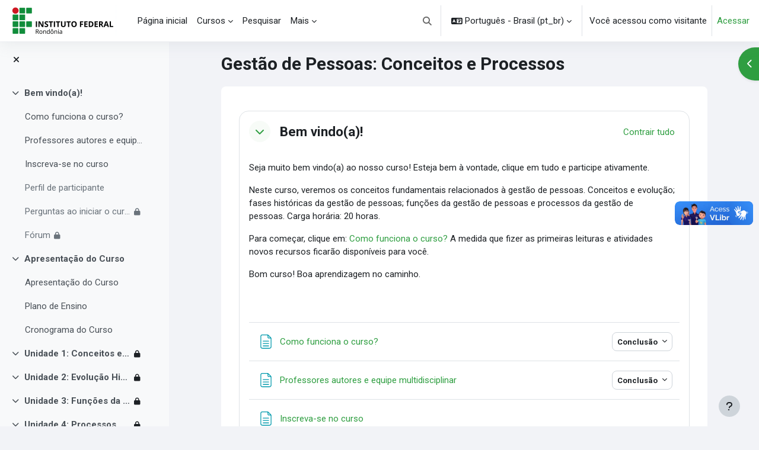

--- FILE ---
content_type: text/html; charset=utf-8
request_url: https://mooc.ifro.edu.br/course/view.php?id=15
body_size: 19190
content:
<!DOCTYPE html>

<html  dir="ltr" lang="pt-br" xml:lang="pt-br">
<head>
    <title>Curso: Gestão de Pessoas: Conceitos e Processos | MOOC IFRO</title>
    <link rel="shortcut icon" href="https://mooc.ifro.edu.br/pluginfile.php/1/theme_moove/favicon/1721739777/favicon.ico" />
    <style>.tool_courserating-stars { color: #e59819; }
.tool_courserating-ratingcolor { color: #b4690e;}
.tool_courserating-norating .tool_courserating-stars { color: #a0a0a0;}
.tool_courserating-barcolor { background-color: #e59819;}
</style><meta http-equiv="Content-Type" content="text/html; charset=utf-8" />
<meta name="keywords" content="moodle, Curso: Gestão de Pessoas: Conceitos e Processos | MOOC IFRO" />
<link rel="stylesheet" type="text/css" href="https://mooc.ifro.edu.br/theme/yui_combo.php?rollup/3.18.1/yui-moodlesimple-min.css" /><script id="firstthemesheet" type="text/css">/** Required in order to fix style inclusion problems in IE with YUI **/</script><link rel="stylesheet" type="text/css" href="https://mooc.ifro.edu.br/theme/styles.php/moove/1721739777_1649419408/all" />
<script>
//<![CDATA[
var M = {}; M.yui = {};
M.pageloadstarttime = new Date();
M.cfg = {"wwwroot":"https:\/\/mooc.ifro.edu.br","homeurl":{},"sesskey":"YvWmdMYTVn","sessiontimeout":"28800","sessiontimeoutwarning":"1200","themerev":"1721739777","slasharguments":1,"theme":"moove","iconsystemmodule":"core\/icon_system_fontawesome","jsrev":"1721739777","admin":"admin","svgicons":true,"usertimezone":"Am\u00e9rica\/Porto_Velho","language":"pt_br","courseId":15,"courseContextId":212,"contextid":212,"contextInstanceId":15,"langrev":1769589005,"templaterev":"1721739777","siteId":1};var yui1ConfigFn = function(me) {if(/-skin|reset|fonts|grids|base/.test(me.name)){me.type='css';me.path=me.path.replace(/\.js/,'.css');me.path=me.path.replace(/\/yui2-skin/,'/assets/skins/sam/yui2-skin')}};
var yui2ConfigFn = function(me) {var parts=me.name.replace(/^moodle-/,'').split('-'),component=parts.shift(),module=parts[0],min='-min';if(/-(skin|core)$/.test(me.name)){parts.pop();me.type='css';min=''}
if(module){var filename=parts.join('-');me.path=component+'/'+module+'/'+filename+min+'.'+me.type}else{me.path=component+'/'+component+'.'+me.type}};
YUI_config = {"debug":false,"base":"https:\/\/mooc.ifro.edu.br\/lib\/yuilib\/3.18.1\/","comboBase":"https:\/\/mooc.ifro.edu.br\/theme\/yui_combo.php?","combine":false,"filter":null,"insertBefore":"firstthemesheet","groups":{"yui2":{"base":"https:\/\/mooc.ifro.edu.br\/lib\/yuilib\/2in3\/2.9.0\/build\/","comboBase":"https:\/\/mooc.ifro.edu.br\/theme\/yui_combo.php?","combine":false,"ext":false,"root":"2in3\/2.9.0\/build\/","patterns":{"yui2-":{"group":"yui2","configFn":yui1ConfigFn}}},"moodle":{"name":"moodle","base":"https:\/\/mooc.ifro.edu.br\/theme\/yui_combo.php?m\/1721739777\/","combine":false,"comboBase":"https:\/\/mooc.ifro.edu.br\/theme\/yui_combo.php?","ext":false,"root":"m\/1721739777\/","patterns":{"moodle-":{"group":"moodle","configFn":yui2ConfigFn}},"filter":null,"modules":{"moodle-core-notification":{"requires":["moodle-core-notification-dialogue","moodle-core-notification-alert","moodle-core-notification-confirm","moodle-core-notification-exception","moodle-core-notification-ajaxexception"]},"moodle-core-notification-dialogue":{"requires":["base","node","panel","escape","event-key","dd-plugin","moodle-core-widget-focusafterclose","moodle-core-lockscroll"]},"moodle-core-notification-alert":{"requires":["moodle-core-notification-dialogue"]},"moodle-core-notification-confirm":{"requires":["moodle-core-notification-dialogue"]},"moodle-core-notification-exception":{"requires":["moodle-core-notification-dialogue"]},"moodle-core-notification-ajaxexception":{"requires":["moodle-core-notification-dialogue"]},"moodle-core-blocks":{"requires":["base","node","io","dom","dd","dd-scroll","moodle-core-dragdrop","moodle-core-notification"]},"moodle-core-event":{"requires":["event-custom"]},"moodle-core-handlebars":{"condition":{"trigger":"handlebars","when":"after"}},"moodle-core-actionmenu":{"requires":["base","event","node-event-simulate"]},"moodle-core-chooserdialogue":{"requires":["base","panel","moodle-core-notification"]},"moodle-core-lockscroll":{"requires":["plugin","base-build"]},"moodle-core-maintenancemodetimer":{"requires":["base","node"]},"moodle-core-dragdrop":{"requires":["base","node","io","dom","dd","event-key","event-focus","moodle-core-notification"]},"moodle-core_availability-form":{"requires":["base","node","event","event-delegate","panel","moodle-core-notification-dialogue","json"]},"moodle-backup-backupselectall":{"requires":["node","event","node-event-simulate","anim"]},"moodle-course-categoryexpander":{"requires":["node","event-key"]},"moodle-course-util":{"requires":["node"],"use":["moodle-course-util-base"],"submodules":{"moodle-course-util-base":{},"moodle-course-util-section":{"requires":["node","moodle-course-util-base"]},"moodle-course-util-cm":{"requires":["node","moodle-course-util-base"]}}},"moodle-course-management":{"requires":["base","node","io-base","moodle-core-notification-exception","json-parse","dd-constrain","dd-proxy","dd-drop","dd-delegate","node-event-delegate"]},"moodle-course-dragdrop":{"requires":["base","node","io","dom","dd","dd-scroll","moodle-core-dragdrop","moodle-core-notification","moodle-course-coursebase","moodle-course-util"]},"moodle-form-dateselector":{"requires":["base","node","overlay","calendar"]},"moodle-form-shortforms":{"requires":["node","base","selector-css3","moodle-core-event"]},"moodle-question-chooser":{"requires":["moodle-core-chooserdialogue"]},"moodle-question-searchform":{"requires":["base","node"]},"moodle-availability_completion-form":{"requires":["base","node","event","moodle-core_availability-form"]},"moodle-availability_date-form":{"requires":["base","node","event","io","moodle-core_availability-form"]},"moodle-availability_grade-form":{"requires":["base","node","event","moodle-core_availability-form"]},"moodle-availability_group-form":{"requires":["base","node","event","moodle-core_availability-form"]},"moodle-availability_grouping-form":{"requires":["base","node","event","moodle-core_availability-form"]},"moodle-availability_profile-form":{"requires":["base","node","event","moodle-core_availability-form"]},"moodle-availability_relativedate-form":{"requires":["base","node","event","moodle-core_availability-form"]},"moodle-availability_xp-form":{"requires":["base","node","event","handlebars","moodle-core_availability-form"]},"moodle-mod_assign-history":{"requires":["node","transition"]},"moodle-mod_checklist-linkselect":{"requires":["node","event-valuechange"]},"moodle-mod_customcert-rearrange":{"requires":["dd-delegate","dd-drag"]},"moodle-mod_quiz-questionchooser":{"requires":["moodle-core-chooserdialogue","moodle-mod_quiz-util","querystring-parse"]},"moodle-mod_quiz-modform":{"requires":["base","node","event"]},"moodle-mod_quiz-util":{"requires":["node","moodle-core-actionmenu"],"use":["moodle-mod_quiz-util-base"],"submodules":{"moodle-mod_quiz-util-base":{},"moodle-mod_quiz-util-slot":{"requires":["node","moodle-mod_quiz-util-base"]},"moodle-mod_quiz-util-page":{"requires":["node","moodle-mod_quiz-util-base"]}}},"moodle-mod_quiz-toolboxes":{"requires":["base","node","event","event-key","io","moodle-mod_quiz-quizbase","moodle-mod_quiz-util-slot","moodle-core-notification-ajaxexception"]},"moodle-mod_quiz-quizbase":{"requires":["base","node"]},"moodle-mod_quiz-dragdrop":{"requires":["base","node","io","dom","dd","dd-scroll","moodle-core-dragdrop","moodle-core-notification","moodle-mod_quiz-quizbase","moodle-mod_quiz-util-base","moodle-mod_quiz-util-page","moodle-mod_quiz-util-slot","moodle-course-util"]},"moodle-mod_quiz-autosave":{"requires":["base","node","event","event-valuechange","node-event-delegate","io-form","datatype-date-format"]},"moodle-message_airnotifier-toolboxes":{"requires":["base","node","io"]},"moodle-block_xp-notification":{"requires":["base","node","handlebars","button-plugin","moodle-core-notification-dialogue"]},"moodle-block_xp-filters":{"requires":["base","node","moodle-core-dragdrop","moodle-core-notification-confirm","moodle-block_xp-rulepicker"]},"moodle-block_xp-rulepicker":{"requires":["base","node","handlebars","moodle-core-notification-dialogue"]},"moodle-editor_atto-rangy":{"requires":[]},"moodle-editor_atto-editor":{"requires":["node","transition","io","overlay","escape","event","event-simulate","event-custom","node-event-html5","node-event-simulate","yui-throttle","moodle-core-notification-dialogue","moodle-editor_atto-rangy","handlebars","timers","querystring-stringify"]},"moodle-editor_atto-plugin":{"requires":["node","base","escape","event","event-outside","handlebars","event-custom","timers","moodle-editor_atto-menu"]},"moodle-editor_atto-menu":{"requires":["moodle-core-notification-dialogue","node","event","event-custom"]},"moodle-report_eventlist-eventfilter":{"requires":["base","event","node","node-event-delegate","datatable","autocomplete","autocomplete-filters"]},"moodle-report_loglive-fetchlogs":{"requires":["base","event","node","io","node-event-delegate"]},"moodle-gradereport_history-userselector":{"requires":["escape","event-delegate","event-key","handlebars","io-base","json-parse","moodle-core-notification-dialogue"]},"moodle-qbank_editquestion-chooser":{"requires":["moodle-core-chooserdialogue"]},"moodle-tool_lp-dragdrop-reorder":{"requires":["moodle-core-dragdrop"]},"moodle-assignfeedback_editpdf-editor":{"requires":["base","event","node","io","graphics","json","event-move","event-resize","transition","querystring-stringify-simple","moodle-core-notification-dialog","moodle-core-notification-alert","moodle-core-notification-warning","moodle-core-notification-exception","moodle-core-notification-ajaxexception"]},"moodle-atto_accessibilitychecker-button":{"requires":["color-base","moodle-editor_atto-plugin"]},"moodle-atto_accessibilityhelper-button":{"requires":["moodle-editor_atto-plugin"]},"moodle-atto_align-button":{"requires":["moodle-editor_atto-plugin"]},"moodle-atto_bold-button":{"requires":["moodle-editor_atto-plugin"]},"moodle-atto_charmap-button":{"requires":["moodle-editor_atto-plugin"]},"moodle-atto_clear-button":{"requires":["moodle-editor_atto-plugin"]},"moodle-atto_collapse-button":{"requires":["moodle-editor_atto-plugin"]},"moodle-atto_emojipicker-button":{"requires":["moodle-editor_atto-plugin"]},"moodle-atto_emoticon-button":{"requires":["moodle-editor_atto-plugin"]},"moodle-atto_equation-button":{"requires":["moodle-editor_atto-plugin","moodle-core-event","io","event-valuechange","tabview","array-extras"]},"moodle-atto_h5p-button":{"requires":["moodle-editor_atto-plugin"]},"moodle-atto_html-codemirror":{"requires":["moodle-atto_html-codemirror-skin"]},"moodle-atto_html-button":{"requires":["promise","moodle-editor_atto-plugin","moodle-atto_html-beautify","moodle-atto_html-codemirror","event-valuechange"]},"moodle-atto_html-beautify":{},"moodle-atto_image-button":{"requires":["moodle-editor_atto-plugin"]},"moodle-atto_indent-button":{"requires":["moodle-editor_atto-plugin"]},"moodle-atto_italic-button":{"requires":["moodle-editor_atto-plugin"]},"moodle-atto_link-button":{"requires":["moodle-editor_atto-plugin"]},"moodle-atto_managefiles-button":{"requires":["moodle-editor_atto-plugin"]},"moodle-atto_managefiles-usedfiles":{"requires":["node","escape"]},"moodle-atto_media-button":{"requires":["moodle-editor_atto-plugin","moodle-form-shortforms"]},"moodle-atto_noautolink-button":{"requires":["moodle-editor_atto-plugin"]},"moodle-atto_orderedlist-button":{"requires":["moodle-editor_atto-plugin"]},"moodle-atto_recordrtc-button":{"requires":["moodle-editor_atto-plugin","moodle-atto_recordrtc-recording"]},"moodle-atto_recordrtc-recording":{"requires":["moodle-atto_recordrtc-button"]},"moodle-atto_rtl-button":{"requires":["moodle-editor_atto-plugin"]},"moodle-atto_strike-button":{"requires":["moodle-editor_atto-plugin"]},"moodle-atto_subscript-button":{"requires":["moodle-editor_atto-plugin"]},"moodle-atto_superscript-button":{"requires":["moodle-editor_atto-plugin"]},"moodle-atto_table-button":{"requires":["moodle-editor_atto-plugin","moodle-editor_atto-menu","event","event-valuechange"]},"moodle-atto_title-button":{"requires":["moodle-editor_atto-plugin"]},"moodle-atto_underline-button":{"requires":["moodle-editor_atto-plugin"]},"moodle-atto_undo-button":{"requires":["moodle-editor_atto-plugin"]},"moodle-atto_unorderedlist-button":{"requires":["moodle-editor_atto-plugin"]}}},"gallery":{"name":"gallery","base":"https:\/\/mooc.ifro.edu.br\/lib\/yuilib\/gallery\/","combine":false,"comboBase":"https:\/\/mooc.ifro.edu.br\/theme\/yui_combo.php?","ext":false,"root":"gallery\/1721739777\/","patterns":{"gallery-":{"group":"gallery"}}}},"modules":{"core_filepicker":{"name":"core_filepicker","fullpath":"https:\/\/mooc.ifro.edu.br\/lib\/javascript.php\/1721739777\/repository\/filepicker.js","requires":["base","node","node-event-simulate","json","async-queue","io-base","io-upload-iframe","io-form","yui2-treeview","panel","cookie","datatable","datatable-sort","resize-plugin","dd-plugin","escape","moodle-core_filepicker","moodle-core-notification-dialogue"]},"core_comment":{"name":"core_comment","fullpath":"https:\/\/mooc.ifro.edu.br\/lib\/javascript.php\/1721739777\/comment\/comment.js","requires":["base","io-base","node","json","yui2-animation","overlay","escape"]}},"logInclude":[],"logExclude":[],"logLevel":null};
M.yui.loader = {modules: {}};

//]]>
</script>

<script type='text/javascript' src='https://platform-api.sharethis.com/js/sharethis.js#property=629b204b6d36b1001983c59a&product=sop' async='async'></script>

<!-- Matomo -->
<script>
  var _paq = window._paq = window._paq || [];
  /* tracker methods like "setCustomDimension" should be called before "trackPageView" */
  _paq.push(['trackPageView']);
  _paq.push(['enableLinkTracking']);
  (function() {
    var u="https://analytics.ifro.edu.br/";
    _paq.push(['setTrackerUrl', u+'matomo.php']);
    _paq.push(['setSiteId', '28']);
    var d=document, g=d.createElement('script'), s=d.getElementsByTagName('script')[0];
    g.async=true; g.src=u+'matomo.js'; s.parentNode.insertBefore(g,s);
  })();
</script>
<!-- End Matomo Code --><link rel="preconnect" href="https://fonts.googleapis.com">
                       <link rel="preconnect" href="https://fonts.gstatic.com" crossorigin>
                       <link href="https://fonts.googleapis.com/css2?family=Roboto:ital,wght@0,300;0,400;0,500;0,700;1,400&display=swap" rel="stylesheet">
    <meta name="viewport" content="width=device-width, initial-scale=1.0">
</head>

<body  id="page-course-view-weeks" class="format-weeks limitedwidth  path-course path-course-view chrome dir-ltr lang-pt_br yui-skin-sam yui3-skin-sam mooc-ifro-edu-br pagelayout-course course-15 context-212 category-6 theme uses-drawers drawer-open-index">
<div id="accessibilitybar" class="fixed-top">
    <div class="container-fluid">
        <div class="bars">
            <div class="fontsize">
                <span>Tamanho da fonte</span>
                <ul>
                    <li><a class="btn btn-default" data-action="decrease" title="Diminuir tamanho da fonte" id="fontsize_dec">A-</a></li>
                    <li><a class="btn btn-default" data-action="reset" title="Reconfigurar tamanho da fonte" id="fontsize_reset">A</a></li>
                    <li><a class="btn btn-default" data-action="increase" title="Aumentar tamanho da fonte" id="fontsize_inc">A+</a></li>
                </ul>
            </div>
            <div class="sitecolor">
                <span>Cor do site</span>
                <ul>
                    <li><a class="btn btn-default" data-action="reset" title="Reconfigurar cor do site" id="sitecolor_color1">R</a></li>
                    <li><a class="btn btn-default" data-action="sitecolor-color-2" title="Baixo contraste 1" id="sitecolor_color2">A</a></li>
                    <li><a class="btn btn-default" data-action="sitecolor-color-3" title="Baixo contraste 2" id="sitecolor_color3">A</a></li>
                    <li><a class="btn btn-default" data-action="sitecolor-color-4" title="Alto contraste" id="sitecolor_color4">A</a></li>
                </ul>
            </div>
        </div>
    </div>
</div>


<div class="toast-wrapper mx-auto py-0 fixed-top" role="status" aria-live="polite"></div>
<div id="page-wrapper" class="d-print-block">

    <div>
    <a class="sr-only sr-only-focusable" href="#maincontent">Ir para o conteúdo principal</a>
</div><script src="https://mooc.ifro.edu.br/lib/javascript.php/1721739777/lib/polyfills/polyfill.js"></script>
<script src="https://mooc.ifro.edu.br/theme/yui_combo.php?rollup/3.18.1/yui-moodlesimple-min.js"></script><script src="https://mooc.ifro.edu.br/lib/javascript.php/1721739777/lib/javascript-static.js"></script>
<script>
//<![CDATA[
document.body.className += ' jsenabled';
//]]>
</script>



    <nav class="navbar fixed-top navbar-light bg-white navbar-expand shadow" aria-label="Navegação no site">
    
        <button class="navbar-toggler aabtn d-block d-md-none px-1 my-1 border-0" data-toggler="drawers" data-action="toggle" data-target="theme_moove-drawers-primary">
            <span class="navbar-toggler-icon"></span>
            <span class="sr-only">Painel lateral</span>
        </button>
    
        <a href="https://mooc.ifro.edu.br/" class="navbar-brand d-none d-md-flex align-items-center m-0 mr-4 p-0 aabtn">
                <img src="//mooc.ifro.edu.br/pluginfile.php/1/theme_moove/logo/1721739777/logo-IFRO-%28horizontal%29.png" class="logo mr-1" alt="MOOC IFRO">
        </a>
    
            <div class="primary-navigation">
                <nav class="moremenu navigation">
                    <ul id="moremenu-69813b920667e-navbar-nav" role="menubar" class="nav more-nav navbar-nav">
                                <li data-key="home" class="nav-item" role="none" data-forceintomoremenu="false">
                                            <a role="menuitem" class="nav-link  "
                                                href="https://mooc.ifro.edu.br/"
                                                
                                                
                                                tabindex="-1"
                                            >
                                                Página inicial
                                            </a>
                                </li>
                                <li class="dropdown nav-item" role="none" data-forceintomoremenu="false">
                                    <a class="dropdown-toggle nav-link  " id="drop-down-69813b92065cb" role="menuitem" data-toggle="dropdown"
                                        aria-haspopup="true" aria-expanded="false" href="#" aria-controls="drop-down-menu-69813b92065cb"
                                        
                                        
                                        tabindex="-1"
                                    >
                                        Cursos
                                    </a>
                                    <div class="dropdown-menu" role="menu" id="drop-down-menu-69813b92065cb" aria-labelledby="drop-down-69813b92065cb">
                                                    <a class="dropdown-item" role="menuitem" href="https://mooc.ifro.edu.br/course/"  tabindex="-1"
                                                        
                                                    >
                                                         Todos os cursos
                                                    </a>
                                                    <a class="dropdown-item" role="menuitem" href="https://mooc.ifro.edu.br/course/search.php"  tabindex="-1"
                                                        
                                                    >
                                                         Buscar cursos
                                                    </a>
                                    </div>
                                </li>
                                <li data-key="" class="nav-item" role="none" data-forceintomoremenu="false">
                                            <a role="menuitem" class="nav-link  "
                                                href="https://mooc.ifro.edu.br/search/index.php"
                                                
                                                
                                                tabindex="-1"
                                            >
                                                Pesquisar
                                            </a>
                                </li>
                                <li data-key="" class="nav-item" role="none" data-forceintomoremenu="false">
                                            <a role="menuitem" class="nav-link  "
                                                href="https://mooc.ifro.edu.br/mod/glossary/view.php?id=899"
                                                
                                                
                                                tabindex="-1"
                                            >
                                                Dúvidas/FAQ
                                            </a>
                                </li>
                                <li data-key="" class="nav-item" role="none" data-forceintomoremenu="false">
                                            <a role="menuitem" class="nav-link  "
                                                href="https://mooc.ifro.edu.br/mod/page/view.php?id=900"
                                                
                                                
                                                tabindex="-1"
                                            >
                                                Criar novo curso
                                            </a>
                                </li>
                                <li data-key="" class="nav-item" role="none" data-forceintomoremenu="false">
                                            <a role="menuitem" class="nav-link  "
                                                href="https://mooc.ifro.edu.br/mod/customcert/verify_certificate.php"
                                                
                                                
                                                tabindex="-1"
                                            >
                                                Verificar certificado
                                            </a>
                                </li>
                        <li role="none" class="nav-item dropdown dropdownmoremenu d-none" data-region="morebutton">
                            <a class="dropdown-toggle nav-link " href="#" id="moremenu-dropdown-69813b920667e" role="menuitem" data-toggle="dropdown" aria-haspopup="true" aria-expanded="false" tabindex="-1">
                                Mais
                            </a>
                            <ul class="dropdown-menu dropdown-menu-left" data-region="moredropdown" aria-labelledby="moremenu-dropdown-69813b920667e" role="menu">
                            </ul>
                        </li>
                    </ul>
                </nav>
            </div>
    
        <ul class="navbar-nav d-none d-md-flex my-1 px-1">
            <!-- page_heading_menu -->
            
        </ul>
    
        <div id="usernavigation" class="navbar-nav ml-auto">
            <div class="navbarcallbacks">
                
            </div>
                <div id="searchinput-navbar-69813b920766d69813b92069593" class="simplesearchform">
    <div class="collapse" id="searchform-navbar">
        <form autocomplete="off" action="https://mooc.ifro.edu.br/search/index.php" method="get" accept-charset="utf-8" class="mform d-flex flex-wrap align-items-center searchform-navbar">
                <input type="hidden" name="context" value="212">
            <div class="input-group">
                <label for="searchinput-69813b920766d69813b92069593">
                    <span class="sr-only">Buscar</span>
                </label>
                    <input type="text"
                       id="searchinput-69813b920766d69813b92069593"
                       class="form-control withclear"
                       placeholder="Buscar"
                       aria-label="Buscar"
                       name="q"
                       data-region="input"
                       autocomplete="off"
                    >
                    <a class="btn btn-close"
                        data-action="closesearch"
                        data-toggle="collapse"
                        href="#searchform-navbar"
                        role="button"
                    >
                        <i class="icon fa fa-times fa-fw " aria-hidden="true"  ></i>
                        <span class="sr-only">Fechar</span>
                    </a>
                <div class="input-group-append">
                    <button type="submit" class="btn btn-submit" data-action="submit">
                        <i class="icon fa fa-search fa-fw " aria-hidden="true"  ></i>
                        <span class="sr-only">Buscar</span>
                    </button>
                </div>
            </div>
        </form>
    </div>
    <a
        class="btn btn-open rounded-0 nav-link"
        data-toggle="collapse"
        data-action="opensearch"
        href="#searchform-navbar"
        role="button"
        aria-expanded="false"
        aria-controls="searchform-navbar"
        title="Alternar entrada de pesquisa"
    >
        <i class="icon fa fa-search fa-fw " aria-hidden="true"  ></i>
        <span class="sr-only">Alternar entrada de pesquisa</span>
    </a>
</div>
                <div class="divider border-left h-75 align-self-center mx-1"></div>
                <div class="langmenu">
                    <div class="dropdown show">
                        <a href="#" role="button" id="lang-menu-toggle" data-toggle="dropdown" aria-label="Idioma" aria-haspopup="true" aria-controls="lang-action-menu" class="btn dropdown-toggle">
                            <i class="icon fa fa-language fa-fw mr-1" aria-hidden="true"></i>
                            <span class="langbutton">
                                Português - Brasil ‎(pt_br)‎
                            </span>
                            <b class="caret"></b>
                        </a>
                        <div role="menu" aria-labelledby="lang-menu-toggle" id="lang-action-menu" class="dropdown-menu dropdown-menu-right">
                                    <a href="https://mooc.ifro.edu.br/course/view.php?id=15&amp;lang=en" class="dropdown-item pl-5" role="menuitem" >
                                        English ‎(en)‎
                                    </a>
                                    <a href="https://mooc.ifro.edu.br/course/view.php?id=15&amp;lang=es" class="dropdown-item pl-5" role="menuitem" >
                                        Español - Internacional ‎(es)‎
                                    </a>
                                    <a href="#" class="dropdown-item pl-5" role="menuitem" aria-current="true">
                                        Português - Brasil ‎(pt_br)‎
                                    </a>
                        </div>
                    </div>
                </div>
                <div class="divider border-left h-75 align-self-center mx-1"></div>
            
            <div class="d-flex align-items-stretch usermenu-container" data-region="usermenu">
                    <div class="usermenu">
                            <span class="login pl-2">
                                    Você acessou como visitante
                                    <div class="divider border-left h-75 align-self-center mx-2"></div>
                                    <a href="https://mooc.ifro.edu.br/login/index.php">Acessar</a>
                            </span>
                    </div>
            </div>
            
        </div>
    </nav>
    
    

<div  class="drawer drawer-left drawer-primary d-print-none not-initialized" data-region="fixed-drawer" id="theme_moove-drawers-primary" data-preference="" data-state="show-drawer-primary" data-forceopen="0" data-close-on-resize="1">
    <div class="drawerheader">
        <button
            class="btn drawertoggle icon-no-margin hidden"
            data-toggler="drawers"
            data-action="closedrawer"
            data-target="theme_moove-drawers-primary"
            data-toggle="tooltip"
            data-placement="right"
            title="Fechar gaveta"
        >
            <i class="icon fa fa-times fa-fw " aria-hidden="true"  ></i>
        </button>
                    MOOC IFRO

        <div class="drawerheadercontent hidden">
            
        </div>
    </div>
    <div class="drawercontent drag-container" data-usertour="scroller">
                <div class="list-group">
                <a href="https://mooc.ifro.edu.br/" class="list-group-item list-group-item-action  " >
                    Página inicial
                </a>
                <a id="drop-down-1" href="#" class="list-group-item list-group-item-action icons-collapse-expand collapsed d-flex" data-toggle="collapse" data-target="#drop-down-menu-1" aria-expanded="false" aria-controls="drop-down-menu-1">
                    Cursos
                    <span class="ml-auto expanded-icon icon-no-margin mx-2">
                        <i class="icon fa fa-caret-down fa-fw " aria-hidden="true"  ></i>
                        <span class="sr-only">
                            Contrair
                        </span>
                    </span>
                    <span class="ml-auto collapsed-icon icon-no-margin mx-2">
                        <i class="icon fa fa-caret-right fa-fw " aria-hidden="true"  ></i>
                        <span class="sr-only">
                            Expandir
                        </span>
                    </span>
                </a>
                <div class="collapse list-group-item p-0 border-0" role="menu" id="drop-down-menu-1" aria-labelledby="drop-down-1">
                             <a href="https://mooc.ifro.edu.br/course/" class="pl-5 bg-light list-group-item list-group-item-action"> Todos os cursos</a>
                             <a href="https://mooc.ifro.edu.br/course/search.php" class="pl-5 bg-light list-group-item list-group-item-action"> Buscar cursos</a>
                </div>
                <a href="https://mooc.ifro.edu.br/search/index.php" class="list-group-item list-group-item-action  " >
                    Pesquisar
                </a>
                <a href="https://mooc.ifro.edu.br/mod/glossary/view.php?id=899" class="list-group-item list-group-item-action  " >
                    Dúvidas/FAQ
                </a>
                <a href="https://mooc.ifro.edu.br/mod/page/view.php?id=900" class="list-group-item list-group-item-action  " >
                    Criar novo curso
                </a>
                <a href="https://mooc.ifro.edu.br/mod/customcert/verify_certificate.php" class="list-group-item list-group-item-action  " >
                    Verificar certificado
                </a>
        </div>

    </div>
</div>

        <div  class="drawer drawer-left show d-print-none not-initialized" data-region="fixed-drawer" id="theme_boost-drawers-courseindex" data-preference="drawer-open-index" data-state="show-drawer-left" data-forceopen="0" data-close-on-resize="0">
    <div class="drawerheader">
        <button
            class="btn drawertoggle icon-no-margin hidden"
            data-toggler="drawers"
            data-action="closedrawer"
            data-target="theme_boost-drawers-courseindex"
            data-toggle="tooltip"
            data-placement="right"
            title="Fechar índice do curso"
        >
            <i class="icon fa fa-times fa-fw " aria-hidden="true"  ></i>
        </button>
        
        <div class="drawerheadercontent hidden">
            
        </div>
    </div>
    <div class="drawercontent drag-container" data-usertour="scroller">
                        <nav id="courseindex" class="courseindex">
    <div id="courseindex-content">
        <div data-region="loading-placeholder-content" aria-hidden="true" id="course-index-placeholder">
            <ul class="placeholders list-unstyled px-5">
                <li>
                    <div class="col-md-6 p-0 d-flex align-items-center">
                        <div class="bg-pulse-grey rounded-circle mr-2"></div>
                        <div class="bg-pulse-grey w-100"></div>
                    </div>
                </li>
                <li>
                    <div class="col-md-6 p-0 d-flex align-items-center">
                        <div class="bg-pulse-grey rounded-circle mr-2"></div>
                        <div class="bg-pulse-grey w-100"></div>
                    </div>
                </li>
                <li>
                    <div class="col-md-6 p-0 d-flex align-items-center">
                        <div class="bg-pulse-grey rounded-circle mr-2"></div>
                        <div class="bg-pulse-grey w-100"></div>
                    </div>
                </li>
                <li>
                    <div class="col-md-6 p-0 d-flex align-items-center">
                        <div class="bg-pulse-grey rounded-circle mr-2"></div>
                        <div class="bg-pulse-grey w-100"></div>
                    </div>
                </li>
            </ul>
        </div>
    </div>
</nav>

    </div>
</div>
        <div  class="drawer drawer-right d-print-none not-initialized" data-region="fixed-drawer" id="theme_boost-drawers-blocks" data-preference="drawer-open-block" data-state="show-drawer-right" data-forceopen="" data-close-on-resize="1">
    <div class="drawerheader">
        <button
            class="btn drawertoggle icon-no-margin hidden"
            data-toggler="drawers"
            data-action="closedrawer"
            data-target="theme_boost-drawers-blocks"
            data-toggle="tooltip"
            data-placement="left"
            title="Fechar gaveta de blocos"
        >
            <i class="icon fa fa-times fa-fw " aria-hidden="true"  ></i>
        </button>
        
        <div class="drawerheadercontent hidden">
            
        </div>
    </div>
    <div class="drawercontent drag-container" data-usertour="scroller">
                        <section class="d-print-none" aria-label="Blocos">
                    
                    <aside id="block-region-side-pre" class="block-region" data-blockregion="side-pre" data-droptarget="1"><h2 class="sr-only">Blocos</h2><a href="#sb-2" class="sr-only sr-only-focusable">Pular Compartilhe saber!</a>

<section id="inst404"
     class=" block_html block  card mb-3"
     role="complementary"
     data-block="html"
     data-instance-id="404"
          aria-labelledby="instance-404-header"
     >

    <div class="card-body p-3">

            <h3 id="instance-404-header" class="h5 card-title d-inline">Compartilhe saber!</h3>


        <div class="card-text content mt-3">
            <div class="no-overflow">Divulgue nosso curso<br><!-- ShareThis BEGIN -->
<div class="sharethis-inline-share-buttons"></div>
<!-- ShareThis END --></div>
            <div class="footer"></div>
            
        </div>

    </div>

</section>

  <span id="sb-2"></span><a href="#sb-4" class="sr-only sr-only-focusable">Pular Olá visitante!</a>

<section id="inst571"
     class=" block_html block  card mb-3"
     role="complementary"
     data-block="html"
     data-instance-id="571"
          aria-labelledby="instance-571-header"
     >

    <div class="card-body p-3">

            <h3 id="instance-571-header" class="h5 card-title d-inline">Olá visitante!</h3>


        <div class="card-text content mt-3">
            <div class="no-overflow"><p dir="ltr" style="text-align: left;"></p>
<h3 style="text-align: center;"><strong><span class="" style="color: rgb(239, 69, 64);"><span>
                INSCRIÇÃO</span></span></strong></h3>
<p dir="ltr"><span style="font-size: 0.9375rem;"><br></span></p>
<p dir="ltr"><span style="font-size: 0.9375rem;">Para ter </span><span class="" style="font-size: 0.9375rem; color: rgb(239, 69, 64);"><span><strong><span style="">acesso complet</span>o</strong></span></span><span style="font-size: 0.9375rem;"><span><strong> </strong></span>a todos os conteúdos, interagir nos diferentes espaços e emitir seu <u>certificado</u>&nbsp;você precisa se </span><span><span style="background-color: rgb(255, 255, 255); font-size: 0.9375rem;">inscrever no curs</span><span style="background-color: rgb(255, 255, 255); font-size: 0.9375rem;">o</span><span style="font-size: 0.9375rem;">.</span></span><br></p>
<p dir="ltr"><span>A inscrição é <u>totalmente gratuita e simples</u>. Clique no botão.</span></p>
<p dir="ltr"><span><br></span></p>
<p dir="ltr" style="text-align: center;"><span><a href="https://mooc.ifro.edu.br/enrol/index.php?id=15"><img src="https://mooc.ifro.edu.br/pluginfile.php/1579/block_html/content/inscreva-me.png" alt="Inscreva-me" width="123" height="37" class="img-fluid atto_image_button_text-bottom"></a><br></span></p>
<p dir="ltr"><span><span class="" style="font-weight: bold; color: rgb(239, 69, 64);"><br></span></span></p></div>
            <div class="footer"></div>
            
        </div>

    </div>

</section>

  <span id="sb-4"></span></aside>
                </section>

    </div>
</div>
    <div id="page" data-region="mainpage" data-usertour="scroller" class="drawers show-drawer-left  drag-container">

        <header id="page-header" class="moove-container-fluid">
    <div class="d-flex flex-wrap">
        <div class="ml-auto d-flex">
            
        </div>
        <div id="course-header">
            
        </div>
    </div>
    <div class="d-sm-flex align-items-center">
                <div class="mr-auto">
                    <div class="page-context-header"><div class="page-header-headings"><h1 class="h2">Gestão de Pessoas: Conceitos e Processos</h1></div></div>
                </div>
        <div class="header-actions-container ml-auto" data-region="header-actions-container">
        </div>

            <div class="d-none d-md-block" id="page-navbar">
                <nav aria-label="Barra de navegação">
    <ol class="breadcrumb"></ol>
</nav>
            </div>
    </div>
</header>

        <div id="topofscroll" class="main-inner">
            <div class="coursecontentblocks">
                
                <aside id="block-region-content" class="block-region" data-blockregion="content" data-droptarget="1"><h2 class="sr-only">Blocos</h2></aside>
            </div>

            <div class="drawer-toggles d-flex">
                    <div class="drawer-toggler drawer-left-toggle open-nav d-print-none">
                        <button
                            class="btn icon-no-margin"
                            data-toggler="drawers"
                            data-action="toggle"
                            data-target="theme_boost-drawers-courseindex"
                            data-toggle="tooltip"
                            data-placement="right"
                            title="Abrir índice do curso"
                        >
                            <span class="sr-only">Abrir índice do curso</span>
                            <i class="icon fa fa-list fa-fw " aria-hidden="true"  ></i>
                        </button>
                    </div>
                    <div class="drawer-toggler drawer-right-toggle ml-auto d-print-none">
                        <button
                            class="btn icon-no-margin"
                            data-toggler="drawers"
                            data-action="toggle"
                            data-target="theme_boost-drawers-blocks"
                            data-toggle="tooltip"
                            data-placement="right"
                            title="Abrir gaveta de blocos"
                        >
                            <span class="sr-only">Abrir gaveta de blocos</span>
                            <span class="dir-rtl-hide"><i class="icon fa fa-chevron-left fa-fw " aria-hidden="true"  ></i></span>
                            <span class="dir-ltr-hide"><i class="icon fa fa-chevron-right fa-fw " aria-hidden="true"  ></i></span>
                        </button>
                    </div>
            </div>

            <div id="page-content" class="d-print-block">
                <div id="region-main-box">
                    <section id="region-main" aria-label="Conteúdo">
                        <span class="notifications" id="user-notifications"></span>

                        <div role="main"><span id="maincontent"></span><div class="course-content"><div id="course-format-69813b920bf7b69813b920695920">
    <h2 class="accesshide">Contorno da seção</h2>
    
    <ul class="weeks" data-for="course_sectionlist">
                <li id="section-0"
                    class="section course-section main  clearfix
                             
                            "
                    data-sectionid="0"
                    data-sectionreturnid=""
                    data-for="section"
                    data-id="69"
                    data-number="0"
                >
                    <div class="section-item">
                        <div class="course-section-header d-flex"
                            data-for="section_title"
                            data-id="69"
                            data-number="0"
                        >
                                        <div class="bulkselect align-self-center d-none" data-for="sectionBulkSelect">
                                            <input
                                                id="sectionCheckbox69"
                                                type="checkbox"
                                                data-id="69"
                                                data-action="toggleSelectionSection"
                                                data-bulkcheckbox="1"
                                            >
                                            <label class="sr-only" for="sectionCheckbox69">
                                                 Selecionar seção Bem vindo(a)! 
                                            </label>
                                        </div>
                                                <div class="d-flex align-items-start position-relative">
                                                    <a role="button"
                                                        data-toggle="collapse"
                                                        data-for="sectiontoggler"
                                                        href="#coursecontentcollapse0"
                                                        id="collapssesection0"
                                                        aria-expanded="true"
                                                        aria-controls="coursecontentcollapse0"
                                                        class="btn btn-icon mr-3 icons-collapse-expand justify-content-center
                                                            "
                                                        aria-label="Bem vindo(a)!">
                                                    <span class="expanded-icon icon-no-margin p-2" title="Contrair">
                                                        <i class="icon fa fa-chevron-down fa-fw " aria-hidden="true"  ></i>
                                                    </span>
                                                    <span class="collapsed-icon icon-no-margin p-2" title="Expandir">
                                                        <span class="dir-rtl-hide"><i class="icon fa fa-chevron-right fa-fw " aria-hidden="true"  ></i></span>
                                                        <span class="dir-ltr-hide"><i class="icon fa fa-chevron-left fa-fw " aria-hidden="true"  ></i></span>
                                                    </span>
                                                    </a>
                                                    <h3 class="h4 sectionname course-content-item d-flex align-self-stretch align-items-center mb-0"
                                                        id="sectionid-69-title" data-for="section_title" data-id="69" data-number="0">
                                                        <a href="https://mooc.ifro.edu.br/course/section.php?id=69">Bem vindo(a)!</a>
                                                    </h3>
                                                </div>
                                <div data-region="sectionbadges" class="sectionbadges d-flex align-items-center">
                                </div>
                                    <div class="flex-fill d-flex justify-content-end mr-2 align-self-start mt-2">
                                        <a
                                            id="collapsesections"
                                            class="section-collapsemenu"
                                            href="#"
                                            aria-expanded="true"
                                            role="button"
                                            data-toggle="toggleall"
                                        >
                                            <span class="collapseall text-nowrap">Contrair tudo</span>
                                            <span class="expandall text-nowrap">Expandir tudo</span>
                                        </a>
                                    </div>
                                </div>
                                <div id="coursecontentcollapse0"
                                    class="content course-content-item-content collapse show">
                                    <div class=" my-3" data-for="sectioninfo">
                                                <div class="summarytext">
                                                    <div class="no-overflow"><p dir="ltr" style="text-align: left;"></p><p>Seja muito bem vindo(a) ao nosso curso!&nbsp;<span style="font-size: 0.9375rem;">Esteja bem à vontade, clique em tudo e participe ativamente.&nbsp;</span></p><p><span style="font-size: 0.9375rem;">Neste curso, veremos os conceitos fundamentais relacionados à gestão de pessoas. Conceitos e evolução; fases históricas da gestão de pessoas; funções da gestão de pessoas e processos da gestão de pessoas.&nbsp;<span>Carga horária: 20 horas.</span><br></span></p><p><span style="font-size: 0.9375rem;">Para começar, clique em: <a class="autolink" title="Como funciona o curso?" href="https://mooc.ifro.edu.br/mod/page/view.php?id=740">Como funciona o curso?</a>&nbsp;</span><span style="font-size: 0.9375rem;">A medida que fizer as primeiras leituras e atividades novos recursos ficarão disponíveis para você.&nbsp;</span></p><p><span style="font-size: 0.9375rem;">Bom curso! Boa aprendizagem no caminho.</span></p><br><p></p></div>
                                                </div>
                                            <div class="section_availability">
                                            </div>
                                </div>
                                        <ul class="section m-0 p-0 img-text  d-block " data-for="cmlist">
                                                    <li
                                                        class="activity activity-wrapper page modtype_page  hasinfo "
                                                        id="module-740"
                                                        data-for="cmitem"
                                                        data-id="740"
                                                    >
<div class="activity-item focus-control " data-activityname="Como funciona o curso?" data-region="activity-card">
                                                                    <div class="bulkselect d-none" data-for="cmBulkSelect">
                                                                        <input
                                                                            id="cmCheckbox740"
                                                                            type="checkbox"
                                                                            data-id="740"
                                                                            data-action="toggleSelectionCm"
                                                                            data-bulkcheckbox="1"
                                                                        >
                                                                        <label class="sr-only" for="cmCheckbox740">
                                                                            Selecionar atividade Como funciona o curso?
                                                                        </label>
                                                                    </div>

                                                                    <div class="activity-grid ">
                                                                    
                                                                                                <div class="activity-icon activityiconcontainer smaller content  courseicon align-self-start mr-2">
                                                                                                    <img
                                                                                                        src="https://mooc.ifro.edu.br/theme/image.php/moove/page/1721739777/monologo?filtericon=1"
                                                                                                        class="activityicon "
                                                                                                        data-region="activity-icon"
                                                                                                        data-id="740"
                                                                                                        alt=""
                                                                                                        
                                                                                                    >
                                                                                                </div>
                                                                                    
                                                                                        <div class="activity-name-area activity-instance d-flex flex-column mr-2">
                                                                                            <div class="activitytitle  modtype_page position-relative align-self-start">
                                                                                                <div class="activityname">
                                                                                                                <a href="https://mooc.ifro.edu.br/mod/page/view.php?id=740" class=" aalink stretched-link" onclick="">        <span class="instancename">Como funciona o curso? <span class="accesshide " > Página</span></span>    </a>
                                                                                                            
                                                                                                </div>
                                                                                            </div>
                                                                                        </div>
                                                                                    
                                                                    
                                                                    
                                                                    
                                                                    
                                                                                <div class="activity-completion align-self-start ml-sm-2">
                                                                                        <div data-region="activity-information" data-activityname="Como funciona o curso?" class="activity-information">
                                                                                                <div data-region="completion-info">
                                                                                                        <div data-region="completionrequirements" aria-label="Requisitos de conclusão para Como funciona o curso?">
                                                                                                            <div
                                                                                                                class="dropdown     completion-dropdown   "
                                                                                                                id="dropdownDialog_69813b92069594"
                                                                                                            >
                                                                                                                <button
                                                                                                                    class="     btn btn-sm dropdown-toggle icon-no-margin    "
                                                                                                                    type="button"
                                                                                                                    id="dropwdownbutton_69813b92069595"
                                                                                                                    data-toggle="dropdown"
                                                                                                                    aria-haspopup="true"
                                                                                                                    aria-expanded="false"
                                                                                                                    data-for="dropdowndialog_button"
                                                                                                                    
                                                                                                                >
                                                                                                                        Conclusão
                                                                                                                </button>
                                                                                                                <div
                                                                                                                    class="dropdown-menu   dropdown-menu-right       "
                                                                                                                    aria-labelledby="dropwdownbutton_69813b92069595"
                                                                                                                    data-for="dropdowndialog_dialog"
                                                                                                                >
                                                                                                                    <div class="p-2" data-for="dropdowndialog_content">
                                                                                                                            <div class="completion-dialog px-2">
            <strong>Os estudantes devem</strong>

        <div class="ml-2" role="list">

                    <div class="d-flex mt-2" role="listitem">
                        <div><img class="icon " alt="" aria-hidden="true" src="https://mooc.ifro.edu.br/theme/image.php/moove/core/1721739777/i/dot" /></div>
                        <span>Ver</span>
                    </div>

        </div>


</div>
                                                                                                                    </div>
                                                                                                                </div>
                                                                                                            </div>
                                                                                                        </div>
                                                                                        
                                                                                                </div>
                                                                                        </div>
                                                                                </div>
                                                                    
                                                                    
                                                                    
                                                                    
                                                                    </div>
                                                            </div>
                                                    </li>
                                                    <li
                                                        class="activity activity-wrapper page modtype_page  hasinfo "
                                                        id="module-741"
                                                        data-for="cmitem"
                                                        data-id="741"
                                                    >
<div class="activity-item focus-control " data-activityname="Professores autores e equipe multidisciplinar" data-region="activity-card">
                                                                    <div class="bulkselect d-none" data-for="cmBulkSelect">
                                                                        <input
                                                                            id="cmCheckbox741"
                                                                            type="checkbox"
                                                                            data-id="741"
                                                                            data-action="toggleSelectionCm"
                                                                            data-bulkcheckbox="1"
                                                                        >
                                                                        <label class="sr-only" for="cmCheckbox741">
                                                                            Selecionar atividade Professores autores e equipe multidisciplinar
                                                                        </label>
                                                                    </div>

                                                                    <div class="activity-grid ">
                                                                    
                                                                                                <div class="activity-icon activityiconcontainer smaller content  courseicon align-self-start mr-2">
                                                                                                    <img
                                                                                                        src="https://mooc.ifro.edu.br/theme/image.php/moove/page/1721739777/monologo?filtericon=1"
                                                                                                        class="activityicon "
                                                                                                        data-region="activity-icon"
                                                                                                        data-id="741"
                                                                                                        alt=""
                                                                                                        
                                                                                                    >
                                                                                                </div>
                                                                                    
                                                                                        <div class="activity-name-area activity-instance d-flex flex-column mr-2">
                                                                                            <div class="activitytitle  modtype_page position-relative align-self-start">
                                                                                                <div class="activityname">
                                                                                                                <a href="https://mooc.ifro.edu.br/mod/page/view.php?id=741" class=" aalink stretched-link" onclick="">        <span class="instancename">Professores autores e equipe multidisciplinar <span class="accesshide " > Página</span></span>    </a>
                                                                                                            
                                                                                                </div>
                                                                                            </div>
                                                                                        </div>
                                                                                    
                                                                    
                                                                    
                                                                    
                                                                    
                                                                                <div class="activity-completion align-self-start ml-sm-2">
                                                                                        <div data-region="activity-information" data-activityname="Professores autores e equipe multidisciplinar" class="activity-information">
                                                                                                <div data-region="completion-info">
                                                                                                        <div data-region="completionrequirements" aria-label="Requisitos de conclusão para Professores autores e equipe multidisciplinar">
                                                                                                            <div
                                                                                                                class="dropdown     completion-dropdown   "
                                                                                                                id="dropdownDialog_69813b92069596"
                                                                                                            >
                                                                                                                <button
                                                                                                                    class="     btn btn-sm dropdown-toggle icon-no-margin    "
                                                                                                                    type="button"
                                                                                                                    id="dropwdownbutton_69813b92069597"
                                                                                                                    data-toggle="dropdown"
                                                                                                                    aria-haspopup="true"
                                                                                                                    aria-expanded="false"
                                                                                                                    data-for="dropdowndialog_button"
                                                                                                                    
                                                                                                                >
                                                                                                                        Conclusão
                                                                                                                </button>
                                                                                                                <div
                                                                                                                    class="dropdown-menu   dropdown-menu-right       "
                                                                                                                    aria-labelledby="dropwdownbutton_69813b92069597"
                                                                                                                    data-for="dropdowndialog_dialog"
                                                                                                                >
                                                                                                                    <div class="p-2" data-for="dropdowndialog_content">
                                                                                                                            <div class="completion-dialog px-2">
            <strong>Os estudantes devem</strong>

        <div class="ml-2" role="list">

                    <div class="d-flex mt-2" role="listitem">
                        <div><img class="icon " alt="" aria-hidden="true" src="https://mooc.ifro.edu.br/theme/image.php/moove/core/1721739777/i/dot" /></div>
                        <span>Ver</span>
                    </div>

        </div>


</div>
                                                                                                                    </div>
                                                                                                                </div>
                                                                                                            </div>
                                                                                                        </div>
                                                                                        
                                                                                                </div>
                                                                                        </div>
                                                                                </div>
                                                                    
                                                                    
                                                                    
                                                                    
                                                                    </div>
                                                            </div>
                                                    </li>
                                                    <li
                                                        class="activity activity-wrapper page modtype_page  hasinfo "
                                                        id="module-889"
                                                        data-for="cmitem"
                                                        data-id="889"
                                                    >
<div class="activity-item focus-control " data-activityname="Inscreva-se no curso" data-region="activity-card">
                                                                    <div class="bulkselect d-none" data-for="cmBulkSelect">
                                                                        <input
                                                                            id="cmCheckbox889"
                                                                            type="checkbox"
                                                                            data-id="889"
                                                                            data-action="toggleSelectionCm"
                                                                            data-bulkcheckbox="1"
                                                                        >
                                                                        <label class="sr-only" for="cmCheckbox889">
                                                                            Selecionar atividade Inscreva-se no curso
                                                                        </label>
                                                                    </div>

                                                                    <div class="activity-grid ">
                                                                    
                                                                                                <div class="activity-icon activityiconcontainer smaller content  courseicon align-self-start mr-2">
                                                                                                    <img
                                                                                                        src="https://mooc.ifro.edu.br/theme/image.php/moove/page/1721739777/monologo?filtericon=1"
                                                                                                        class="activityicon "
                                                                                                        data-region="activity-icon"
                                                                                                        data-id="889"
                                                                                                        alt=""
                                                                                                        
                                                                                                    >
                                                                                                </div>
                                                                                    
                                                                                        <div class="activity-name-area activity-instance d-flex flex-column mr-2">
                                                                                            <div class="activitytitle  modtype_page position-relative align-self-start">
                                                                                                <div class="activityname">
                                                                                                                <a href="https://mooc.ifro.edu.br/mod/page/view.php?id=889" class=" aalink stretched-link" onclick="">        <span class="instancename">Inscreva-se no curso <span class="accesshide " > Página</span></span>    </a>
                                                                                                            
                                                                                                </div>
                                                                                            </div>
                                                                                        </div>
                                                                                    
                                                                    
                                                                    
                                                                    
                                                                    
                                                                    
                                                                    
                                                                    
                                                                    
                                                                    </div>
                                                            </div>
                                                    </li>
                                                    <li
                                                        class="activity activity-wrapper feedback modtype_feedback  hasinfo "
                                                        id="module-742"
                                                        data-for="cmitem"
                                                        data-id="742"
                                                    >
<div class="activity-item focus-control " data-activityname="Perfil de participante" data-region="activity-card">
                                                                    <div class="bulkselect d-none" data-for="cmBulkSelect">
                                                                        <input
                                                                            id="cmCheckbox742"
                                                                            type="checkbox"
                                                                            data-id="742"
                                                                            data-action="toggleSelectionCm"
                                                                            data-bulkcheckbox="1"
                                                                        >
                                                                        <label class="sr-only" for="cmCheckbox742">
                                                                            Selecionar atividade Perfil de participante
                                                                        </label>
                                                                    </div>

                                                                    <div class="activity-grid ">
                                                                    
                                                                                                <div class="activity-icon activityiconcontainer smaller communication  courseicon align-self-start mr-2">
                                                                                                    <img
                                                                                                        src="https://mooc.ifro.edu.br/theme/image.php/moove/feedback/1721739777/monologo?filtericon=1"
                                                                                                        class="activityicon "
                                                                                                        data-region="activity-icon"
                                                                                                        data-id="742"
                                                                                                        alt=""
                                                                                                        
                                                                                                    >
                                                                                                </div>
                                                                                    
                                                                                        <div class="activity-name-area activity-instance d-flex flex-column mr-2">
                                                                                            <div class="activitytitle  modtype_feedback position-relative align-self-start">
                                                                                                <div class="activityname">
                                                                                                                <a href="https://mooc.ifro.edu.br/mod/feedback/view.php?id=742" class=" aalink stretched-link" onclick="">        <span class="instancename">Perfil de participante <span class="accesshide " > Pesquisa</span></span>    </a>
                                                                                                            
                                                                                                </div>
                                                                                            </div>
                                                                                        </div>
                                                                                    
                                                                    
                                                                    
                                                                    
                                                                    
                                                                                <div class="activity-completion align-self-start ml-sm-2">
                                                                                        <div data-region="activity-information" data-activityname="Perfil de participante" class="activity-information">
                                                                                                <div data-region="completion-info">
                                                                                                        <div data-region="completionrequirements" aria-label="Requisitos de conclusão para Perfil de participante">
                                                                                                            <div
                                                                                                                class="dropdown     completion-dropdown   "
                                                                                                                id="dropdownDialog_69813b92069598"
                                                                                                            >
                                                                                                                <button
                                                                                                                    class="     btn btn-sm dropdown-toggle icon-no-margin    "
                                                                                                                    type="button"
                                                                                                                    id="dropwdownbutton_69813b92069599"
                                                                                                                    data-toggle="dropdown"
                                                                                                                    aria-haspopup="true"
                                                                                                                    aria-expanded="false"
                                                                                                                    data-for="dropdowndialog_button"
                                                                                                                    
                                                                                                                >
                                                                                                                        Conclusão
                                                                                                                </button>
                                                                                                                <div
                                                                                                                    class="dropdown-menu   dropdown-menu-right       "
                                                                                                                    aria-labelledby="dropwdownbutton_69813b92069599"
                                                                                                                    data-for="dropdowndialog_dialog"
                                                                                                                >
                                                                                                                    <div class="p-2" data-for="dropdowndialog_content">
                                                                                                                            <div class="completion-dialog px-2">
            <strong>Os estudantes devem</strong>

        <div class="ml-2" role="list">

                    <div class="d-flex mt-2" role="listitem">
                        <div><img class="icon " alt="" aria-hidden="true" src="https://mooc.ifro.edu.br/theme/image.php/moove/core/1721739777/i/dot" /></div>
                        <span>Ver</span>
                    </div>

                    <div class="d-flex mt-2" role="listitem">
                        <div><img class="icon " alt="" aria-hidden="true" src="https://mooc.ifro.edu.br/theme/image.php/moove/core/1721739777/i/dot" /></div>
                        <span>Enviar feedback</span>
                    </div>

        </div>


</div>
                                                                                                                    </div>
                                                                                                                </div>
                                                                                                            </div>
                                                                                                        </div>
                                                                                        
                                                                                                </div>
                                                                                        </div>
                                                                                </div>
                                                                    
                                                                    
                                                                    
                                                                    
                                                                    </div>
                                                            </div>
                                                    </li>
                                                    <li
                                                        class="activity activity-wrapper checklist modtype_checklist  hasinfo "
                                                        id="module-743"
                                                        data-for="cmitem"
                                                        data-id="743"
                                                    >
<div class="activity-item focus-control " data-activityname="Perguntas ao iniciar o curso" data-region="activity-card">
                                                                    <div class="bulkselect d-none" data-for="cmBulkSelect">
                                                                        <input
                                                                            id="cmCheckbox743"
                                                                            type="checkbox"
                                                                            data-id="743"
                                                                            data-action="toggleSelectionCm"
                                                                            data-bulkcheckbox="1"
                                                                        >
                                                                        <label class="sr-only" for="cmCheckbox743">
                                                                            Selecionar atividade Perguntas ao iniciar o curso
                                                                        </label>
                                                                    </div>

                                                                    <div class="activity-grid ">
                                                                    
                                                                                                <div class="activity-icon activityiconcontainer smaller assessment  courseicon align-self-start mr-2">
                                                                                                    <img
                                                                                                        src="https://mooc.ifro.edu.br/theme/image.php/moove/checklist/1721739777/monologo?filtericon=1"
                                                                                                        class="activityicon "
                                                                                                        data-region="activity-icon"
                                                                                                        data-id="743"
                                                                                                        alt=""
                                                                                                        
                                                                                                    >
                                                                                                </div>
                                                                                    
                                                                                        <div class="activity-name-area activity-instance d-flex flex-column mr-2">
                                                                                            <div class="activitytitle  modtype_checklist position-relative align-self-start">
                                                                                                <div class="activityname">
                                                                                                                <span class="instancename">        Perguntas ao iniciar o curso <span class="accesshide " > Checklist</span>    </span>
                                                                                                            
                                                                                                </div>
                                                                                            </div>
                                                                                        </div>
                                                                                    
                                                                    
                                                                    
                                                                    
                                                                    
                                                                                <div class="activity-completion align-self-start ml-sm-2">
                                                                                        <div data-region="activity-information" data-activityname="Perguntas ao iniciar o curso" class="activity-information">
                                                                                        </div>
                                                                                </div>
                                                                    
                                                                    
                                                                    
                                                                                        <div class="activity-availability availabilityinfo isrestricted" data-region="availabilityinfo">
                                                                                                <div>
                                                                                                    <i class="icon fa fa-lock fa-fw " aria-hidden="true"  ></i> Disponível se: A atividade <strong><a data-cm-name-for="742" href="https://mooc.ifro.edu.br/mod/feedback/view.php?id=742">Perfil de participante</a></strong> esteja marcada como concluída
                                                                                                </div>
                                                                                        </div>
                                                                    
                                                                    </div>
                                                            </div>
                                                    </li>
                                                    <li
                                                        class="activity activity-wrapper forum modtype_forum  hasinfo "
                                                        id="module-744"
                                                        data-for="cmitem"
                                                        data-id="744"
                                                    >
<div class="activity-item focus-control " data-activityname="Fórum" data-region="activity-card">
                                                                    <div class="bulkselect d-none" data-for="cmBulkSelect">
                                                                        <input
                                                                            id="cmCheckbox744"
                                                                            type="checkbox"
                                                                            data-id="744"
                                                                            data-action="toggleSelectionCm"
                                                                            data-bulkcheckbox="1"
                                                                        >
                                                                        <label class="sr-only" for="cmCheckbox744">
                                                                            Selecionar atividade Fórum
                                                                        </label>
                                                                    </div>

                                                                    <div class="activity-grid ">
                                                                    
                                                                                                <div class="activity-icon activityiconcontainer smaller collaboration  courseicon align-self-start mr-2">
                                                                                                    <img
                                                                                                        src="https://mooc.ifro.edu.br/theme/image.php/moove/forum/1721739777/monologo?filtericon=1"
                                                                                                        class="activityicon "
                                                                                                        data-region="activity-icon"
                                                                                                        data-id="744"
                                                                                                        alt=""
                                                                                                        
                                                                                                    >
                                                                                                </div>
                                                                                    
                                                                                        <div class="activity-name-area activity-instance d-flex flex-column mr-2">
                                                                                            <div class="activitytitle  modtype_forum position-relative align-self-start">
                                                                                                <div class="activityname">
                                                                                                                <span class="instancename">        Fórum     </span>
                                                                                                            
                                                                                                            <span
                                                                                                                
                                                                                                                class="ml-1"
                                                                                                                
                                                                                                            >
                                                                                                                <span class="activitybadge badge rounded-pill ">
                                                                                                                        
                                                                                                                </span>
                                                                                                            </span>
                                                                                                </div>
                                                                                            </div>
                                                                                        </div>
                                                                                    
                                                                    
                                                                    
                                                                    
                                                                    
                                                                                <div class="activity-completion align-self-start ml-sm-2">
                                                                                        <div data-region="activity-information" data-activityname="Fórum" class="activity-information">
                                                                                        </div>
                                                                                </div>
                                                                    
                                                                    
                                                                    
                                                                                        <div class="activity-availability availabilityinfo isrestricted" data-region="availabilityinfo">
                                                                                                <div>
                                                                                                    <i class="icon fa fa-lock fa-fw " aria-hidden="true"  ></i> Disponível se: A atividade <strong><span data-cm-name-for="743">Perguntas ao iniciar o curso</span></strong> esteja marcada como concluída
                                                                                                </div>
                                                                                        </div>
                                                                    
                                                                    </div>
                                                            </div>
                                                    </li>
                                            </ul>
                                
                        </div>
                    </div>
                
                </li>
                <li id="section-1"
                    class="section course-section main  clearfix
                             
                            "
                    data-sectionid="1"
                    data-sectionreturnid=""
                    data-for="section"
                    data-id="70"
                    data-number="1"
                >
                    <div class="section-item">
                        <div class="course-section-header d-flex"
                            data-for="section_title"
                            data-id="70"
                            data-number="1"
                        >
                                        <div class="bulkselect align-self-center d-none" data-for="sectionBulkSelect">
                                            <input
                                                id="sectionCheckbox70"
                                                type="checkbox"
                                                data-id="70"
                                                data-action="toggleSelectionSection"
                                                data-bulkcheckbox="1"
                                            >
                                            <label class="sr-only" for="sectionCheckbox70">
                                                 Selecionar seção Apresentação do Curso 
                                            </label>
                                        </div>
                                                <div class="d-flex align-items-start position-relative">
                                                    <a role="button"
                                                        data-toggle="collapse"
                                                        data-for="sectiontoggler"
                                                        href="#coursecontentcollapse1"
                                                        id="collapssesection1"
                                                        aria-expanded="true"
                                                        aria-controls="coursecontentcollapse1"
                                                        class="btn btn-icon mr-3 icons-collapse-expand justify-content-center
                                                            "
                                                        aria-label="Apresentação do Curso">
                                                    <span class="expanded-icon icon-no-margin p-2" title="Contrair">
                                                        <i class="icon fa fa-chevron-down fa-fw " aria-hidden="true"  ></i>
                                                    </span>
                                                    <span class="collapsed-icon icon-no-margin p-2" title="Expandir">
                                                        <span class="dir-rtl-hide"><i class="icon fa fa-chevron-right fa-fw " aria-hidden="true"  ></i></span>
                                                        <span class="dir-ltr-hide"><i class="icon fa fa-chevron-left fa-fw " aria-hidden="true"  ></i></span>
                                                    </span>
                                                    </a>
                                                    <h3 class="h4 sectionname course-content-item d-flex align-self-stretch align-items-center mb-0"
                                                        id="sectionid-70-title" data-for="section_title" data-id="70" data-number="1">
                                                        <a href="https://mooc.ifro.edu.br/course/section.php?id=70">Apresentação do Curso</a>
                                                    </h3>
                                                </div>
                                <div data-region="sectionbadges" class="sectionbadges d-flex align-items-center">
                                </div>
                                </div>
                                <div id="coursecontentcollapse1"
                                    class="content course-content-item-content collapse show">
                                    <div class=" my-3" data-for="sectioninfo">
                                            <div class="section_availability">
                                            </div>
                                </div>
                                        <ul class="section m-0 p-0 img-text  d-block " data-for="cmlist">
                                                    <li
                                                        class="activity activity-wrapper page modtype_page  hasinfo "
                                                        id="module-111"
                                                        data-for="cmitem"
                                                        data-id="111"
                                                    >
<div class="activity-item focus-control " data-activityname="Apresentação do Curso" data-region="activity-card">
                                                                    <div class="bulkselect d-none" data-for="cmBulkSelect">
                                                                        <input
                                                                            id="cmCheckbox111"
                                                                            type="checkbox"
                                                                            data-id="111"
                                                                            data-action="toggleSelectionCm"
                                                                            data-bulkcheckbox="1"
                                                                        >
                                                                        <label class="sr-only" for="cmCheckbox111">
                                                                            Selecionar atividade Apresentação do Curso
                                                                        </label>
                                                                    </div>

                                                                    <div class="activity-grid ">
                                                                    
                                                                                                <div class="activity-icon activityiconcontainer smaller content  courseicon align-self-start mr-2">
                                                                                                    <img
                                                                                                        src="https://mooc.ifro.edu.br/theme/image.php/moove/page/1721739777/monologo?filtericon=1"
                                                                                                        class="activityicon "
                                                                                                        data-region="activity-icon"
                                                                                                        data-id="111"
                                                                                                        alt=""
                                                                                                        
                                                                                                    >
                                                                                                </div>
                                                                                    
                                                                                        <div class="activity-name-area activity-instance d-flex flex-column mr-2">
                                                                                            <div class="activitytitle  modtype_page position-relative align-self-start">
                                                                                                <div class="activityname">
                                                                                                                <a href="https://mooc.ifro.edu.br/mod/page/view.php?id=111" class=" aalink stretched-link" onclick="">        <span class="instancename">Apresentação do Curso <span class="accesshide " > Página</span></span>    </a>
                                                                                                            
                                                                                                </div>
                                                                                            </div>
                                                                                        </div>
                                                                                    
                                                                    
                                                                    
                                                                    
                                                                    
                                                                                <div class="activity-completion align-self-start ml-sm-2">
                                                                                        <div data-region="activity-information" data-activityname="Apresentação do Curso" class="activity-information">
                                                                                                <div data-region="completion-info">
                                                                                                        <div data-region="completionrequirements" aria-label="Requisitos de conclusão para Apresentação do Curso">
                                                                                                            <div
                                                                                                                class="dropdown     completion-dropdown   "
                                                                                                                id="dropdownDialog_69813b920695914"
                                                                                                            >
                                                                                                                <button
                                                                                                                    class="     btn btn-sm dropdown-toggle icon-no-margin    "
                                                                                                                    type="button"
                                                                                                                    id="dropwdownbutton_69813b920695915"
                                                                                                                    data-toggle="dropdown"
                                                                                                                    aria-haspopup="true"
                                                                                                                    aria-expanded="false"
                                                                                                                    data-for="dropdowndialog_button"
                                                                                                                    
                                                                                                                >
                                                                                                                        Conclusão
                                                                                                                </button>
                                                                                                                <div
                                                                                                                    class="dropdown-menu   dropdown-menu-right       "
                                                                                                                    aria-labelledby="dropwdownbutton_69813b920695915"
                                                                                                                    data-for="dropdowndialog_dialog"
                                                                                                                >
                                                                                                                    <div class="p-2" data-for="dropdowndialog_content">
                                                                                                                            <div class="completion-dialog px-2">
            <strong>Os estudantes devem</strong>

        <div class="ml-2" role="list">

                    <div class="d-flex mt-2" role="listitem">
                        <div><img class="icon " alt="" aria-hidden="true" src="https://mooc.ifro.edu.br/theme/image.php/moove/core/1721739777/i/dot" /></div>
                        <span>Ver</span>
                    </div>

        </div>


</div>
                                                                                                                    </div>
                                                                                                                </div>
                                                                                                            </div>
                                                                                                        </div>
                                                                                        
                                                                                                </div>
                                                                                        </div>
                                                                                </div>
                                                                    
                                                                    
                                                                    
                                                                    
                                                                    </div>
                                                            </div>
                                                    </li>
                                                    <li
                                                        class="activity activity-wrapper resource modtype_resource  hasinfo "
                                                        id="module-396"
                                                        data-for="cmitem"
                                                        data-id="396"
                                                    >
<div class="activity-item focus-control " data-activityname="Plano de Ensino" data-region="activity-card">
                                                                    <div class="bulkselect d-none" data-for="cmBulkSelect">
                                                                        <input
                                                                            id="cmCheckbox396"
                                                                            type="checkbox"
                                                                            data-id="396"
                                                                            data-action="toggleSelectionCm"
                                                                            data-bulkcheckbox="1"
                                                                        >
                                                                        <label class="sr-only" for="cmCheckbox396">
                                                                            Selecionar atividade Plano de Ensino
                                                                        </label>
                                                                    </div>

                                                                    <div class="activity-grid ">
                                                                    
                                                                                                <div class="activity-icon activityiconcontainer smaller content  courseicon align-self-start mr-2">
                                                                                                    <img
                                                                                                        src="https://mooc.ifro.edu.br/theme/image.php/moove/core/1721739777/f/pdf?filtericon=1"
                                                                                                        class="activityicon "
                                                                                                        data-region="activity-icon"
                                                                                                        data-id="396"
                                                                                                        alt=""
                                                                                                        
                                                                                                    >
                                                                                                </div>
                                                                                    
                                                                                        <div class="activity-name-area activity-instance d-flex flex-column mr-2">
                                                                                            <div class="activitytitle  modtype_resource position-relative align-self-start">
                                                                                                <div class="activityname">
                                                                                                                <a href="https://mooc.ifro.edu.br/mod/resource/view.php?id=396" class=" aalink stretched-link" onclick="">        <span class="instancename">Plano de Ensino <span class="accesshide " > Arquivo</span></span>    </a>
                                                                                                            
                                                                                                            <span
                                                                                                                
                                                                                                                class="ml-1"
                                                                                                                
                                                                                                            >
                                                                                                                <span class="activitybadge badge rounded-pill ">
                                                                                                                        
                                                                                                                </span>
                                                                                                            </span>
                                                                                                </div>
                                                                                            </div>
                                                                                        </div>
                                                                                    
                                                                    
                                                                    
                                                                    
                                                                    
                                                                                <div class="activity-completion align-self-start ml-sm-2">
                                                                                        <div data-region="activity-information" data-activityname="Plano de Ensino" class="activity-information">
                                                                                                <div data-region="completion-info">
                                                                                                        <div data-region="completionrequirements" aria-label="Requisitos de conclusão para Plano de Ensino">
                                                                                                            <div
                                                                                                                class="dropdown     completion-dropdown   "
                                                                                                                id="dropdownDialog_69813b920695916"
                                                                                                            >
                                                                                                                <button
                                                                                                                    class="     btn btn-sm dropdown-toggle icon-no-margin    "
                                                                                                                    type="button"
                                                                                                                    id="dropwdownbutton_69813b920695917"
                                                                                                                    data-toggle="dropdown"
                                                                                                                    aria-haspopup="true"
                                                                                                                    aria-expanded="false"
                                                                                                                    data-for="dropdowndialog_button"
                                                                                                                    
                                                                                                                >
                                                                                                                        Conclusão
                                                                                                                </button>
                                                                                                                <div
                                                                                                                    class="dropdown-menu   dropdown-menu-right       "
                                                                                                                    aria-labelledby="dropwdownbutton_69813b920695917"
                                                                                                                    data-for="dropdowndialog_dialog"
                                                                                                                >
                                                                                                                    <div class="p-2" data-for="dropdowndialog_content">
                                                                                                                            <div class="completion-dialog px-2">
            <strong>Os estudantes devem</strong>

        <div class="ml-2" role="list">

                    <div class="d-flex mt-2" role="listitem">
                        <div><img class="icon " alt="" aria-hidden="true" src="https://mooc.ifro.edu.br/theme/image.php/moove/core/1721739777/i/dot" /></div>
                        <span>Ver</span>
                    </div>

        </div>


</div>
                                                                                                                    </div>
                                                                                                                </div>
                                                                                                            </div>
                                                                                                        </div>
                                                                                        
                                                                                                </div>
                                                                                        </div>
                                                                                </div>
                                                                    
                                                                    
                                                                    
                                                                    
                                                                    </div>
                                                            </div>
                                                    </li>
                                                    <li
                                                        class="activity activity-wrapper resource modtype_resource  hasinfo "
                                                        id="module-393"
                                                        data-for="cmitem"
                                                        data-id="393"
                                                    >
<div class="activity-item focus-control " data-activityname="Cronograma do Curso" data-region="activity-card">
                                                                    <div class="bulkselect d-none" data-for="cmBulkSelect">
                                                                        <input
                                                                            id="cmCheckbox393"
                                                                            type="checkbox"
                                                                            data-id="393"
                                                                            data-action="toggleSelectionCm"
                                                                            data-bulkcheckbox="1"
                                                                        >
                                                                        <label class="sr-only" for="cmCheckbox393">
                                                                            Selecionar atividade Cronograma do Curso
                                                                        </label>
                                                                    </div>

                                                                    <div class="activity-grid ">
                                                                    
                                                                                                <div class="activity-icon activityiconcontainer smaller content  courseicon align-self-start mr-2">
                                                                                                    <img
                                                                                                        src="https://mooc.ifro.edu.br/theme/image.php/moove/core/1721739777/f/pdf?filtericon=1"
                                                                                                        class="activityicon "
                                                                                                        data-region="activity-icon"
                                                                                                        data-id="393"
                                                                                                        alt=""
                                                                                                        
                                                                                                    >
                                                                                                </div>
                                                                                    
                                                                                        <div class="activity-name-area activity-instance d-flex flex-column mr-2">
                                                                                            <div class="activitytitle  modtype_resource position-relative align-self-start">
                                                                                                <div class="activityname">
                                                                                                                <a href="https://mooc.ifro.edu.br/mod/resource/view.php?id=393" class=" aalink stretched-link" onclick="">        <span class="instancename">Cronograma do Curso <span class="accesshide " > Arquivo</span></span>    </a>
                                                                                                            
                                                                                                            <span
                                                                                                                
                                                                                                                class="ml-1"
                                                                                                                
                                                                                                            >
                                                                                                                <span class="activitybadge badge rounded-pill ">
                                                                                                                        
                                                                                                                </span>
                                                                                                            </span>
                                                                                                </div>
                                                                                            </div>
                                                                                        </div>
                                                                                    
                                                                    
                                                                    
                                                                    
                                                                    
                                                                                <div class="activity-completion align-self-start ml-sm-2">
                                                                                        <div data-region="activity-information" data-activityname="Cronograma do Curso" class="activity-information">
                                                                                                <div data-region="completion-info">
                                                                                                        <div data-region="completionrequirements" aria-label="Requisitos de conclusão para Cronograma do Curso">
                                                                                                            <div
                                                                                                                class="dropdown     completion-dropdown   "
                                                                                                                id="dropdownDialog_69813b920695918"
                                                                                                            >
                                                                                                                <button
                                                                                                                    class="     btn btn-sm dropdown-toggle icon-no-margin    "
                                                                                                                    type="button"
                                                                                                                    id="dropwdownbutton_69813b920695919"
                                                                                                                    data-toggle="dropdown"
                                                                                                                    aria-haspopup="true"
                                                                                                                    aria-expanded="false"
                                                                                                                    data-for="dropdowndialog_button"
                                                                                                                    
                                                                                                                >
                                                                                                                        Conclusão
                                                                                                                </button>
                                                                                                                <div
                                                                                                                    class="dropdown-menu   dropdown-menu-right       "
                                                                                                                    aria-labelledby="dropwdownbutton_69813b920695919"
                                                                                                                    data-for="dropdowndialog_dialog"
                                                                                                                >
                                                                                                                    <div class="p-2" data-for="dropdowndialog_content">
                                                                                                                            <div class="completion-dialog px-2">
            <strong>Os estudantes devem</strong>

        <div class="ml-2" role="list">

                    <div class="d-flex mt-2" role="listitem">
                        <div><img class="icon " alt="" aria-hidden="true" src="https://mooc.ifro.edu.br/theme/image.php/moove/core/1721739777/i/dot" /></div>
                        <span>Ver</span>
                    </div>

        </div>


</div>
                                                                                                                    </div>
                                                                                                                </div>
                                                                                                            </div>
                                                                                                        </div>
                                                                                        
                                                                                                </div>
                                                                                        </div>
                                                                                </div>
                                                                    
                                                                    
                                                                    
                                                                    
                                                                    </div>
                                                            </div>
                                                    </li>
                                            </ul>
                                
                        </div>
                    </div>
                
                </li>
                <li id="section-2"
                    class="section course-section main  clearfix
                             
                            "
                    data-sectionid="2"
                    data-sectionreturnid=""
                    data-for="section"
                    data-id="71"
                    data-number="2"
                >
                    <div class="section-item">
                        <div class="course-section-header d-flex"
                            data-for="section_title"
                            data-id="71"
                            data-number="2"
                        >
                                        <div class="bulkselect align-self-center d-none" data-for="sectionBulkSelect">
                                            <input
                                                id="sectionCheckbox71"
                                                type="checkbox"
                                                data-id="71"
                                                data-action="toggleSelectionSection"
                                                data-bulkcheckbox="1"
                                            >
                                            <label class="sr-only" for="sectionCheckbox71">
                                                 Selecionar seção Unidade 1: Conceitos e evolução  
                                            </label>
                                        </div>
                                                <div class="d-flex align-items-start position-relative">
                                                    <a role="button"
                                                        data-toggle="collapse"
                                                        data-for="sectiontoggler"
                                                        href="#coursecontentcollapse2"
                                                        id="collapssesection2"
                                                        aria-expanded="true"
                                                        aria-controls="coursecontentcollapse2"
                                                        class="btn btn-icon mr-3 icons-collapse-expand justify-content-center
                                                            "
                                                        aria-label="Unidade 1: Conceitos e evolução ">
                                                    <span class="expanded-icon icon-no-margin p-2" title="Contrair">
                                                        <i class="icon fa fa-chevron-down fa-fw " aria-hidden="true"  ></i>
                                                    </span>
                                                    <span class="collapsed-icon icon-no-margin p-2" title="Expandir">
                                                        <span class="dir-rtl-hide"><i class="icon fa fa-chevron-right fa-fw " aria-hidden="true"  ></i></span>
                                                        <span class="dir-ltr-hide"><i class="icon fa fa-chevron-left fa-fw " aria-hidden="true"  ></i></span>
                                                    </span>
                                                    </a>
                                                    <h3 class="h4 sectionname course-content-item d-flex align-self-stretch align-items-center mb-0"
                                                        id="sectionid-71-title" data-for="section_title" data-id="71" data-number="2">
                                                        <a href="https://mooc.ifro.edu.br/course/section.php?id=71">Unidade 1: Conceitos e evolução </a>
                                                    </h3>
                                                </div>
                                    <div class="align-self-center ml-2">
                                        <i class="icon fa fa-lock fa-fw " aria-hidden="true"  ></i>
                                    </div>
                                <div data-region="sectionbadges" class="sectionbadges d-flex align-items-center">
                                </div>
                                </div>
                                <div id="coursecontentcollapse2"
                                    class="content course-content-item-content collapse show">
                                    <div class="description my-3" data-for="sectioninfo">
                                                <div class="summarytext">
                                                    <div class="no-overflow"><p dir="ltr" style="text-align: left;"></p><h5></h5><h5><span lang="PT">Na unidade I, vamos conhecer os conceitos introdutórios sobre </span><span lang="PT">gestão de pessoas</span><span lang="PT">. A partir das leituras e por meio da
avaliação, busca-se atingir os seguintes objetivos:</span></h5><h5><br><ul type="disc"><li><span lang="PT">Compreender a aplicação dos termos
     gestão de recursos humanos e gestão de pessoas;</span></li></ul><ul type="disc"><li><span lang="PT">Identificar as principais
     definições de gestão de pessoas;</span></li></ul><ul type="disc"><li><span lang="PT">Conhecer a evolução histórica da
     gestão de pessoas.</span></li></ul></h5>

<h5></h5><br><p></p><p></p><p></p></div>
                                                </div>
                                            <div class="section_availability">
                                                    <div class="availabilityinfo isrestricted" data-region="availabilityinfo">
                                                            <div>
                                                                <i class="icon fa fa-lock fa-fw " aria-hidden="true"  ></i> Disponível se: A atividade <strong><span data-cm-name-for="743">Perguntas ao iniciar o curso</span></strong> esteja marcada como concluída
                                                            </div>
                                                    </div>
                                            </div>
                                </div>
                                
                        </div>
                    </div>
                
                </li>
                <li id="section-3"
                    class="section course-section main  clearfix
                             
                            "
                    data-sectionid="3"
                    data-sectionreturnid=""
                    data-for="section"
                    data-id="72"
                    data-number="3"
                >
                    <div class="section-item">
                        <div class="course-section-header d-flex"
                            data-for="section_title"
                            data-id="72"
                            data-number="3"
                        >
                                        <div class="bulkselect align-self-center d-none" data-for="sectionBulkSelect">
                                            <input
                                                id="sectionCheckbox72"
                                                type="checkbox"
                                                data-id="72"
                                                data-action="toggleSelectionSection"
                                                data-bulkcheckbox="1"
                                            >
                                            <label class="sr-only" for="sectionCheckbox72">
                                                 Selecionar seção Unidade 2: Evolução Histórica da Gestão de Pessoas  
                                            </label>
                                        </div>
                                                <div class="d-flex align-items-start position-relative">
                                                    <a role="button"
                                                        data-toggle="collapse"
                                                        data-for="sectiontoggler"
                                                        href="#coursecontentcollapse3"
                                                        id="collapssesection3"
                                                        aria-expanded="true"
                                                        aria-controls="coursecontentcollapse3"
                                                        class="btn btn-icon mr-3 icons-collapse-expand justify-content-center
                                                            "
                                                        aria-label="Unidade 2: Evolução Histórica da Gestão de Pessoas ">
                                                    <span class="expanded-icon icon-no-margin p-2" title="Contrair">
                                                        <i class="icon fa fa-chevron-down fa-fw " aria-hidden="true"  ></i>
                                                    </span>
                                                    <span class="collapsed-icon icon-no-margin p-2" title="Expandir">
                                                        <span class="dir-rtl-hide"><i class="icon fa fa-chevron-right fa-fw " aria-hidden="true"  ></i></span>
                                                        <span class="dir-ltr-hide"><i class="icon fa fa-chevron-left fa-fw " aria-hidden="true"  ></i></span>
                                                    </span>
                                                    </a>
                                                    <h3 class="h4 sectionname course-content-item d-flex align-self-stretch align-items-center mb-0"
                                                        id="sectionid-72-title" data-for="section_title" data-id="72" data-number="3">
                                                        <a href="https://mooc.ifro.edu.br/course/section.php?id=72">Unidade 2: Evolução Histórica da Gestão de Pessoas </a>
                                                    </h3>
                                                </div>
                                    <div class="align-self-center ml-2">
                                        <i class="icon fa fa-lock fa-fw " aria-hidden="true"  ></i>
                                    </div>
                                <div data-region="sectionbadges" class="sectionbadges d-flex align-items-center">
                                </div>
                                </div>
                                <div id="coursecontentcollapse3"
                                    class="content course-content-item-content collapse show">
                                    <div class="description my-3" data-for="sectioninfo">
                                                <div class="summarytext">
                                                    <div class="no-overflow"><p dir="ltr" style="text-align: left;"></p>
<table>
    <caption>Oi&nbsp;Usuário visitante,&nbsp;</caption>
    <thead>
        <tr>
            <th scope="row"><span style="font-weight: normal;"></span></th>
            <td><span>Seu nível atual de participação no curso é: , com  pontos.&nbsp;<br><span>Quanto mais participa, interage, escreve e responde, mais ganha pontos.&nbsp;</span></span></td>
        </tr>
    </thead>
    <tbody></tbody>
</table>
<br><br>
<p dir="ltr" style="text-align: left;"></p>
<h5></h5>
<h5><span lang="PT">Na unidade II, vamos conhecer </span><span lang="PT">as fases
        históricas da gestão de pessoas</span><span lang="PT">. A partir das leituras e por meio da
        avaliação, busca-se atingir os seguintes objetivos:</span></h5>
<p><span lang="PT"></span></p>
<h5>
    <ul type="disc">
        <li><span lang="PT">Identificar os principais </span><span lang="PT">modelos de gestão</span><span lang="PT"> de pessoas nas organizações;</span></li>
    </ul>
    <ul type="disc">
        <li><span lang="PT">Compreender as diferentes fases
                históricas e seus contextos. </span></li>
    </ul>
</h5><br>
<p></p>

<br>
<p></p></div>
                                                </div>
                                            <div class="section_availability">
                                                    <div class="availabilityinfo isrestricted" data-region="availabilityinfo">
                                                            <div>
                                                                <i class="icon fa fa-lock fa-fw " aria-hidden="true"  ></i> Disponível se: A atividade <strong><span data-cm-name-for="743">Perguntas ao iniciar o curso</span></strong> esteja marcada como concluída
                                                            </div>
                                                    </div>
                                            </div>
                                </div>
                                
                        </div>
                    </div>
                
                </li>
                <li id="section-4"
                    class="section course-section main  clearfix
                             
                            "
                    data-sectionid="4"
                    data-sectionreturnid=""
                    data-for="section"
                    data-id="73"
                    data-number="4"
                >
                    <div class="section-item">
                        <div class="course-section-header d-flex"
                            data-for="section_title"
                            data-id="73"
                            data-number="4"
                        >
                                        <div class="bulkselect align-self-center d-none" data-for="sectionBulkSelect">
                                            <input
                                                id="sectionCheckbox73"
                                                type="checkbox"
                                                data-id="73"
                                                data-action="toggleSelectionSection"
                                                data-bulkcheckbox="1"
                                            >
                                            <label class="sr-only" for="sectionCheckbox73">
                                                 Selecionar seção Unidade 3: Funções da Gestão de Pessoas 
                                            </label>
                                        </div>
                                                <div class="d-flex align-items-start position-relative">
                                                    <a role="button"
                                                        data-toggle="collapse"
                                                        data-for="sectiontoggler"
                                                        href="#coursecontentcollapse4"
                                                        id="collapssesection4"
                                                        aria-expanded="true"
                                                        aria-controls="coursecontentcollapse4"
                                                        class="btn btn-icon mr-3 icons-collapse-expand justify-content-center
                                                            "
                                                        aria-label="Unidade 3: Funções da Gestão de Pessoas">
                                                    <span class="expanded-icon icon-no-margin p-2" title="Contrair">
                                                        <i class="icon fa fa-chevron-down fa-fw " aria-hidden="true"  ></i>
                                                    </span>
                                                    <span class="collapsed-icon icon-no-margin p-2" title="Expandir">
                                                        <span class="dir-rtl-hide"><i class="icon fa fa-chevron-right fa-fw " aria-hidden="true"  ></i></span>
                                                        <span class="dir-ltr-hide"><i class="icon fa fa-chevron-left fa-fw " aria-hidden="true"  ></i></span>
                                                    </span>
                                                    </a>
                                                    <h3 class="h4 sectionname course-content-item d-flex align-self-stretch align-items-center mb-0"
                                                        id="sectionid-73-title" data-for="section_title" data-id="73" data-number="4">
                                                        <a href="https://mooc.ifro.edu.br/course/section.php?id=73">Unidade 3: Funções da Gestão de Pessoas</a>
                                                    </h3>
                                                </div>
                                    <div class="align-self-center ml-2">
                                        <i class="icon fa fa-lock fa-fw " aria-hidden="true"  ></i>
                                    </div>
                                <div data-region="sectionbadges" class="sectionbadges d-flex align-items-center">
                                </div>
                                </div>
                                <div id="coursecontentcollapse4"
                                    class="content course-content-item-content collapse show">
                                    <div class="description my-3" data-for="sectioninfo">
                                                <div class="summarytext">
                                                    <div class="no-overflow"><p dir="ltr" style="text-align: left;"></p>
<table>
    <caption>Oi&nbsp;Usuário visitante,&nbsp;</caption>
    <thead>
        <tr>
            <th scope="row"><span style="font-weight: normal;"></span></th>
            <td><span>Seu nível atual de participação no curso é: , com  pontos.&nbsp;<br><span>Quanto mais participa, interage, escreve e responde, mais ganha pontos.&nbsp;</span></span></td>
        </tr>
    </thead>
    <tbody></tbody>
</table>
<br><br>
<p dir="ltr" style="text-align: left;"></p>
<p></p>
<h5></h5>
<h5><span lang="PT" style="font-size: 1.17188rem;">Na unidade III, vamos conhecer </span><span lang="PT" style="font-size: 1.17188rem;">as principais
        funções de gestão de pessoas</span><span lang="PT" style="font-size: 1.17188rem;">. A partir das leituras e por meio da
        avaliação, busca-se atingir os seguintes objetivos:</span><br></h5>
<h5><br>
    <ul type="disc">
        <li><span lang="PT">Identificar as diferentes funções
                da gestão de pessoas;</span></li>
    </ul>
    <ul type="disc">
        <li><span lang="PT">Compreender as características e a
                importância da socialização de pessoas nas corporações;</span></li>
    </ul>
    <ul type="disc">
        <li><span lang="PT">Conhecer</span><b><span lang="PT"> </span></b><span lang="PT">os mitos e paradigmas da gestão de pessoas.<br></span></li>
    </ul>
</h5>
<ul type="disc">
</ul><br>
<p></p><br>
<p></p></div>
                                                </div>
                                            <div class="section_availability">
                                                    <div class="availabilityinfo isrestricted" data-region="availabilityinfo">
                                                            <div>
                                                                <i class="icon fa fa-lock fa-fw " aria-hidden="true"  ></i> Disponível se: A atividade <strong><span data-cm-name-for="743">Perguntas ao iniciar o curso</span></strong> esteja marcada como concluída
                                                            </div>
                                                    </div>
                                            </div>
                                </div>
                                
                        </div>
                    </div>
                
                </li>
                <li id="section-5"
                    class="section course-section main  clearfix
                             
                            "
                    data-sectionid="5"
                    data-sectionreturnid=""
                    data-for="section"
                    data-id="109"
                    data-number="5"
                >
                    <div class="section-item">
                        <div class="course-section-header d-flex"
                            data-for="section_title"
                            data-id="109"
                            data-number="5"
                        >
                                        <div class="bulkselect align-self-center d-none" data-for="sectionBulkSelect">
                                            <input
                                                id="sectionCheckbox109"
                                                type="checkbox"
                                                data-id="109"
                                                data-action="toggleSelectionSection"
                                                data-bulkcheckbox="1"
                                            >
                                            <label class="sr-only" for="sectionCheckbox109">
                                                 Selecionar seção Unidade 4:  Processos da Gestão de Pessoas  
                                            </label>
                                        </div>
                                                <div class="d-flex align-items-start position-relative">
                                                    <a role="button"
                                                        data-toggle="collapse"
                                                        data-for="sectiontoggler"
                                                        href="#coursecontentcollapse5"
                                                        id="collapssesection5"
                                                        aria-expanded="true"
                                                        aria-controls="coursecontentcollapse5"
                                                        class="btn btn-icon mr-3 icons-collapse-expand justify-content-center
                                                            "
                                                        aria-label="Unidade 4:  Processos da Gestão de Pessoas ">
                                                    <span class="expanded-icon icon-no-margin p-2" title="Contrair">
                                                        <i class="icon fa fa-chevron-down fa-fw " aria-hidden="true"  ></i>
                                                    </span>
                                                    <span class="collapsed-icon icon-no-margin p-2" title="Expandir">
                                                        <span class="dir-rtl-hide"><i class="icon fa fa-chevron-right fa-fw " aria-hidden="true"  ></i></span>
                                                        <span class="dir-ltr-hide"><i class="icon fa fa-chevron-left fa-fw " aria-hidden="true"  ></i></span>
                                                    </span>
                                                    </a>
                                                    <h3 class="h4 sectionname course-content-item d-flex align-self-stretch align-items-center mb-0"
                                                        id="sectionid-109-title" data-for="section_title" data-id="109" data-number="5">
                                                        <a href="https://mooc.ifro.edu.br/course/section.php?id=109">Unidade 4:  Processos da Gestão de Pessoas </a>
                                                    </h3>
                                                </div>
                                    <div class="align-self-center ml-2">
                                        <i class="icon fa fa-lock fa-fw " aria-hidden="true"  ></i>
                                    </div>
                                <div data-region="sectionbadges" class="sectionbadges d-flex align-items-center">
                                </div>
                                </div>
                                <div id="coursecontentcollapse5"
                                    class="content course-content-item-content collapse show">
                                    <div class="description my-3" data-for="sectioninfo">
                                                <div class="summarytext">
                                                    <div class="no-overflow"><p dir="ltr" style="text-align: left;"></p>
<table>
    <caption>Oi&nbsp;Usuário visitante,&nbsp;</caption>
    <thead>
        <tr>
            <th scope="row"><span style="font-weight: normal;"></span></th>
            <td><span>Seu nível atual de participação no curso é: , com  pontos.&nbsp;<br><span>Quanto mais participa, interage, escreve e responde, mais ganha pontos.&nbsp;</span></span></td>
        </tr>
    </thead>
    <tbody></tbody>
</table>
<br><br>
<p dir="ltr" style="text-align: left;"></p>
<h5></h5>
<h5><span lang="PT">Na unidade IV, vamos conhecer </span><span lang="PT">os principais
        processos de gestão de pessoas</span><span lang="PT">. A partir das leituras e por meio da
        avaliação, busca-se atingir os seguintes objetivos:</span></h5>
<h5><br>
    <ul type="disc">
        <li><span lang="PT">Compreender as diferentes
                abordagens da gestão de pessoas, no que se refere ao conjunto de práticas,
                ao departamento ou à profissão;</span></li>
    </ul>
    <ul type="disc">
        <li><span lang="PT">Identificar os processos de gestão
                de pessoas.</span></li>
    </ul>
</h5>

<br>
<p></p></div>
                                                </div>
                                            <div class="section_availability">
                                                    <div class="availabilityinfo isrestricted" data-region="availabilityinfo">
                                                            <div>
                                                                <i class="icon fa fa-lock fa-fw " aria-hidden="true"  ></i> Disponível se: A atividade <strong><span data-cm-name-for="743">Perguntas ao iniciar o curso</span></strong> esteja marcada como concluída
                                                            </div>
                                                    </div>
                                            </div>
                                </div>
                                
                        </div>
                    </div>
                
                </li>
    </ul>
</div></div><div class="tool_courserating-widget pt-2 pt-0 ">
    <div data-for="tool_courserating-cfield-wrapper" data-courseid="15" class="rating-summary">
        <span class="tool_courserating-cfield"><a
                class="tool_courserating-ratings tool_courserating-ratings-courseid-15"
                title="Avaliações do curso"
                href="#"><span class="tool_courserating-stars"><i class="icon fa fa-star fa-fw " aria-hidden="true"  ></i><i class="icon fa fa-star fa-fw " aria-hidden="true"  ></i><i class="icon fa fa-star fa-fw " aria-hidden="true"  ></i><i class="icon fa fa-star fa-fw " aria-hidden="true"  ></i><i class="icon fa fa-star fa-fw " aria-hidden="true"  ></i></span><span
                class="course-average-value tool_courserating-ratingcolor ml-2">4.9</span><span
            class="ml-2 course-rating-cntall">(218)</span></a></span>
    </div>
</div></div>
                        
                        

                    </section>
                </div>
            </div>
        </div>

        
        <footer id="page-footer">
            <div class="moove-container-fluid footer-columns">
                <div class="row">
                    <div class="col-md-4 column-left">
                        <div class="contact">
                            <h3 class="footer-title">Entre em contato</h3>
        
                            <ul>
                                    <li>
                                        <a href="https://portal.ifro.edu.br/educacaoadistancia-nav" target="_blank" class="website btn btn-link">
                                            <i class="fa fa-globe"></i>
                                        </a>
                                    </li>
                                    <li>
                                        <a href="mailto:projetomooc@ifro.edu.br" target="_blank" class="mail btn btn-link">
                                            <i class="fa fa-envelope"></i>
                                        </a>
                                    </li>
                            </ul>
                        </div>
        
                        <div class="socialnetworks">
                            <h3 class="footer-title">Siga nossas redes sociais</h3>
        
                            <ul class="mb-0">
                                    <li>
                                        <a href="https://www.facebook.com/ifrondonia" target="_blank" class="facebook btn btn-link btn-rounded">
                                            <i class="fa fa-facebook"></i>
                                        </a>
                                    </li>
        
                                    <li>
                                        <a href="https://twitter.com/ifrondonia" target="_blank" class="twitter btn btn-link btn-rounded">
                                            <i class="fa fa-twitter"></i>
                                        </a>
                                    </li>
        
        
                                    <li>
                                        <a href="https://www.youtube.com/user/IFRONDONIA" target="_blank" class="youtube btn btn-link btn-rounded">
                                            <i class="fa fa-youtube"></i>
                                        </a>
                                    </li>
        
                                    <li>
                                        <a href="https://www.instagram.com/ifro_oficial/" target="_blank" class="instagram btn btn-link btn-rounded">
                                            <i class="fa fa-instagram"></i>
                                        </a>
                                    </li>
        
        
                            </ul>
                        </div>
                    </div>
                    <div class="col-md-4 column-center">
                            <div class="supportemail"><a href="https://mooc.ifro.edu.br/user/contactsitesupport.php" class="btn contactsitesupport btn-outline-info"><i class="icon fa fa-life-ring fa-fw iconhelp icon-pre" aria-hidden="true"  ></i>Contate o suporte do site</a></div>
        
                        <div class="logininfo">Você acessou como visitante (<a href="https://mooc.ifro.edu.br/login/index.php">Acessar</a>)</div>
        
                        <div class="tool_dataprivacy"><a href="https://mooc.ifro.edu.br/admin/tool/dataprivacy/summary.php">Resumo de retenção de dados</a></div><a class="mobilelink" href="https://download.moodle.org/mobile?version=2024042201.04&amp;lang=pt_br&amp;iosappid=633359593&amp;androidappid=com.moodle.moodlemobile">Baixar o aplicativo móvel.</a>
        
                        <div class="tool_usertours-resettourcontainer"></div>
                    </div>
                    <div class="col-md-4 column-right">
                                <a href="https://download.moodle.org/mobile">Baixar o aplicativo móvel.</a>
                            <div class="stores">
                                    <a href="https://play.google.com/store/apps/details?id=com.moodle.moodlemobile">
                                        <img src="https://mooc.ifro.edu.br/theme/moove/pix/store_google.svg" alt="Play Store">
                                    </a>
                                    <a class="mt-1" href="https://apps.apple.com/app/id633359593">
                                        <img src="https://mooc.ifro.edu.br/theme/moove/pix/store_apple.svg" alt="App Store">
                                    </a>
                            </div>
                    </div>
                </div>
            </div>
        
            <div class="footer-content-debugging footer-dark bg-dark text-light">
                <div class="moove-container-fluid footer-dark-inner">
                    
                </div>
            </div>
        
            <div data-region="footer-container-popover">
                <button class="btn btn-icon bg-secondary icon-no-margin btn-footer-popover" data-action="footer-popover" aria-label="Mostrar rodapé">
                    <i class="icon fa fa-question fa-fw " aria-hidden="true"  ></i>
                </button>
            </div>
            <div class="footer-content-popover container" data-region="footer-content-popover">
                    <div class="footer-section p-3 border-bottom">
        
                    </div>
                <div class="footer-section p-3">
                    <div>Fornecido por <a href="https://moodle.com">Moodle</a></div>
                </div>
            </div>
        
            <div class="copyright">
                <div class="madeby">
                    <p>Tema:</p>
                    <a href="https://conecti.me">
                        <img src="https://mooc.ifro.edu.br/theme/moove/pix/logo_conectime.svg" alt="Conecti.me" style="height: 40px;">
                    </a>
                </div>
            </div>
        </footer>
        
        
<div vw class="enabled">
    <div vw-access-button class="active"></div>
    <div vw-plugin-wrapper>
      <div class="vw-plugin-top-wrapper"></div>
    </div>
  </div>
  <script src="https://vlibras.gov.br/app/vlibras-plugin.js"></script>
  <script>
    new window.VLibras.Widget('https://vlibras.gov.br/app');
  </script><script>
//<![CDATA[
var require = {
    baseUrl : 'https://mooc.ifro.edu.br/lib/requirejs.php/1721739777/',
    // We only support AMD modules with an explicit define() statement.
    enforceDefine: true,
    skipDataMain: true,
    waitSeconds : 0,

    paths: {
        jquery: 'https://mooc.ifro.edu.br/lib/javascript.php/1721739777/lib/jquery/jquery-3.7.1.min',
        jqueryui: 'https://mooc.ifro.edu.br/lib/javascript.php/1721739777/lib/jquery/ui-1.13.2/jquery-ui.min',
        jqueryprivate: 'https://mooc.ifro.edu.br/lib/javascript.php/1721739777/lib/requirejs/jquery-private'
    },

    // Custom jquery config map.
    map: {
      // '*' means all modules will get 'jqueryprivate'
      // for their 'jquery' dependency.
      '*': { jquery: 'jqueryprivate' },
      // Stub module for 'process'. This is a workaround for a bug in MathJax (see MDL-60458).
      '*': { process: 'core/first' },

      // 'jquery-private' wants the real jQuery module
      // though. If this line was not here, there would
      // be an unresolvable cyclic dependency.
      jqueryprivate: { jquery: 'jquery' }
    }
};

//]]>
</script>
<script src="https://mooc.ifro.edu.br/lib/javascript.php/1721739777/lib/requirejs/require.min.js"></script>
<script>
//<![CDATA[
M.util.js_pending("core/first");
require(['core/first'], function() {
require(['core/prefetch'])
;
M.util.js_pending('filter_mathjaxloader/loader'); require(['filter_mathjaxloader/loader'], function(amd) {amd.configure({"mathjaxconfig":"\nMathJax.Hub.Config({\n    config: [\"Accessible.js\", \"Safe.js\"],\n    errorSettings: { message: [\"!\"] },\n    skipStartupTypeset: true,\n    messageStyle: \"none\"\n});\n","lang":"pt-br"}); M.util.js_complete('filter_mathjaxloader/loader');});;
require(["media_videojs/loader"], function(loader) {
    loader.setUp('pt-BR');
});;
M.util.js_pending('tool_courserating/rating'); require(['tool_courserating/rating'], function(amd) {amd.init(1, false); M.util.js_complete('tool_courserating/rating');});;
M.util.js_pending('core_courseformat/courseeditor'); require(['core_courseformat/courseeditor'], function(amd) {amd.setViewFormat("15", {"editing":false,"supportscomponents":true,"statekey":"1749743894_1770077074","overriddenStrings":[]}); M.util.js_complete('core_courseformat/courseeditor');});;

require(['core_courseformat/local/courseindex/placeholder'], function(component) {
    component.init('course-index-placeholder');
});
;

require(['core_courseformat/local/courseindex/drawer'], function(component) {
    component.init('courseindex');
});
;

    require(['theme_moove/accessibilitybar'], function(AccessibilityBar) {
        AccessibilityBar.init();
    });
;

    require(['core/moremenu'], function(moremenu) {
        moremenu(document.querySelector('#moremenu-69813b920667e-navbar-nav'));
    });
;

require(
[
    'jquery',
],
function(
    $
) {
    var uniqid = "69813b920739369813b92069592";
    var container = $('#searchinput-navbar-' + uniqid);
    var opensearch = container.find('[data-action="opensearch"]');
    var input = container.find('[data-region="input"]');
    var submit = container.find('[data-action="submit"]');

    submit.on('click', function(e) {
        if (input.val() === '') {
            e.preventDefault();
        }
    });
    container.on('hidden.bs.collapse', function() {
        opensearch.removeClass('d-none');
        input.val('');
    });
    container.on('show.bs.collapse', function() {
        opensearch.addClass('d-none');
    });
    container.on('shown.bs.collapse', function() {
        input.focus();
    });
});
;

require(
[
    'jquery',
],
function(
    $
) {
    var uniqid = "69813b920766d69813b92069593";
    var container = $('#searchinput-navbar-' + uniqid);
    var opensearch = container.find('[data-action="opensearch"]');
    var input = container.find('[data-region="input"]');
    var submit = container.find('[data-action="submit"]');

    submit.on('click', function(e) {
        if (input.val() === '') {
            e.preventDefault();
        }
    });
    container.on('hidden.bs.collapse', function() {
        opensearch.removeClass('d-none');
        input.val('');
    });
    container.on('show.bs.collapse', function() {
        opensearch.addClass('d-none');
    });
    container.on('shown.bs.collapse', function() {
        input.focus();
    });
});
;

    require(['core/usermenu', 'theme_moove/accessibilitysettings'], function(UserMenu, AccessibilitySettings) {
        UserMenu.init();

        AccessibilitySettings.init();
    });
;

require(['theme_boost/drawers']);
;

require(['theme_boost/drawers']);
;

require(['theme_boost/drawers']);
;

    require(['theme_boost/footer-popover'], function(FooterPopover) {
        FooterPopover.init();
    });
;

M.util.js_pending('theme_boost/loader');
require(['theme_boost/loader', 'theme_boost/drawer'], function(Loader, Drawer) {
    Drawer.init();
    M.util.js_complete('theme_boost/loader');
});
;
M.util.js_pending('core_courseformat/courseeditor'); require(['core_courseformat/courseeditor'], function(amd) {amd.setViewFormat("15", {"editing":false,"supportscomponents":true,"statekey":"1749743894_1770077074","overriddenStrings":[]}); M.util.js_complete('core_courseformat/courseeditor');});;

    require(['core/local/dropdown/dialog'], function(Module) {
        Module.init('#' + 'dropdownDialog_69813b92069594');
    });
;

    require(['core/local/dropdown/dialog'], function(Module) {
        Module.init('#' + 'dropdownDialog_69813b92069596');
    });
;

    require(['core/local/dropdown/dialog'], function(Module) {
        Module.init('#' + 'dropdownDialog_69813b92069598');
    });
;

    require(['core/local/dropdown/dialog'], function(Module) {
        Module.init('#' + 'dropdownDialog_69813b920695914');
    });
;

    require(['core/local/dropdown/dialog'], function(Module) {
        Module.init('#' + 'dropdownDialog_69813b920695916');
    });
;

    require(['core/local/dropdown/dialog'], function(Module) {
        Module.init('#' + 'dropdownDialog_69813b920695918');
    });
;

require(['core_courseformat/local/content'], function(component) {
    component.init('course-format-69813b920bf7b69813b920695920', {}, );
});
;
M.util.js_pending('core_course/view'); require(['core_course/view'], function(amd) {amd.init(); M.util.js_complete('core_course/view');});;

        /* Move the widget to the header area */
        const widget = document.querySelector(".tool_courserating-widget");
        const parents = "Avaliação do curso".split(',');
        for (let i in parents) {
            const header = document.querySelector(parents[i]);
            if (header) {
                header.appendChild(widget);
                break;
            }
        }
    ;
M.util.js_pending('core/notification'); require(['core/notification'], function(amd) {amd.init(212, []); M.util.js_complete('core/notification');});;
M.util.js_pending('core/log'); require(['core/log'], function(amd) {amd.setConfig({"level":"warn"}); M.util.js_complete('core/log');});;
M.util.js_pending('core/page_global'); require(['core/page_global'], function(amd) {amd.init(); M.util.js_complete('core/page_global');});;
M.util.js_pending('core/utility'); require(['core/utility'], function(amd) {M.util.js_complete('core/utility');});
    M.util.js_complete("core/first");
});
//]]>
</script>
<script src="https://cdn.jsdelivr.net/npm/mathjax@2.7.9/MathJax.js?delayStartupUntil=configured"></script>
<script>
//<![CDATA[
M.str = {"moodle":{"lastmodified":"\u00daltima atualiza\u00e7\u00e3o","name":"Nome","error":"Erro","info":"Informa\u00e7\u00e3o","yes":"Sim","no":"N\u00e3o","cancel":"Cancelar","confirm":"Confirmar","areyousure":"Voc\u00ea tem certeza?","closebuttontitle":"Fechar","unknownerror":"Erro desconhecido","file":"Arquivo","url":"URL","collapseall":"Contrair tudo","expandall":"Expandir tudo"},"repository":{"type":"Tipo","size":"Tamanho","invalidjson":"palavra JSON inv\u00e1lida","nofilesattached":"Nenhum arquivo anexado","filepicker":"Seletor de arquivos","logout":"Sair","nofilesavailable":"Nenhum arquivo dispon\u00edvel","norepositoriesavailable":"Desculpe, nenhum dos seus reposit\u00f3rios atuais pode retornar arquivos no formato solicitado.","fileexistsdialogheader":"Arquivo existe","fileexistsdialog_editor":"Um arquivo com este nome j\u00e1 foi anexado ao texto que voc\u00ea est\u00e1 editando.","fileexistsdialog_filemanager":"Um arquivo com este nome j\u00e1 foi anexado","renameto":"Renomear para \"{$a}\"","referencesexist":"Existem {$a} links para esse arquivo","select":"Selecione"},"admin":{"confirmdeletecomments":"Voc\u00ea tem certeza que deseja excluir os coment\u00e1rios selecionado(s)?","confirmation":"Confirma\u00e7\u00e3o"},"debug":{"debuginfo":"Informa\u00e7\u00f5es de depura\u00e7\u00e3o","line":"Linha","stacktrace":"Rastreamento de pilha"},"langconfig":{"labelsep":":&nbsp;"}};
//]]>
</script>
<script>
//<![CDATA[
(function() {M.util.help_popups.setup(Y);
 M.util.js_pending('random69813b920695921'); Y.on('domready', function() { M.util.js_complete("init");  M.util.js_complete('random69813b920695921'); });
})();
//]]>
</script>

        
    </div>
    
</div>


</body></html>

--- FILE ---
content_type: image/svg+xml
request_url: https://mooc.ifro.edu.br/theme/image.php/moove/checklist/1721739777/monologo?filtericon=1
body_size: 1371
content:
<?xml version="1.0" encoding="UTF-8" standalone="no"?>
<svg
   xmlns:dc="http://purl.org/dc/elements/1.1/"
   xmlns:cc="http://creativecommons.org/ns#"
   xmlns:rdf="http://www.w3.org/1999/02/22-rdf-syntax-ns#"
   xmlns:svg="http://www.w3.org/2000/svg"
   xmlns="http://www.w3.org/2000/svg"
   xmlns:sodipodi="http://sodipodi.sourceforge.net/DTD/sodipodi-0.dtd"
   xmlns:inkscape="http://www.inkscape.org/namespaces/inkscape"
   width="24px"
   height="24px"
   version="1.1"
   id="Layer_1"
   x="0px"
   y="0px"
   viewBox="0 0 74.4 74.4"
   style="enable-background:new 0 0 74.4 74.4;"
   xml:space="preserve"
   preserveAspectRatio="xMinYMid meet"
   sodipodi:docname="monologo.svg"
   inkscape:version="1.0.2 (e86c870879, 2021-01-15)"
   inkscape:export-filename="/home/davo/public_html/moodlenew/mod/checklist/pix/monologo.png"
   inkscape:export-xdpi="96"
   inkscape:export-ydpi="96"><metadata
   id="metadata13"><rdf:RDF><cc:Work
       rdf:about=""><dc:format>image/svg+xml</dc:format><dc:type
         rdf:resource="http://purl.org/dc/dcmitype/StillImage" /></cc:Work></rdf:RDF></metadata><defs
   id="defs11" /><sodipodi:namedview
   pagecolor="#ffffff"
   bordercolor="#666666"
   borderopacity="1"
   objecttolerance="10"
   gridtolerance="10"
   guidetolerance="10"
   inkscape:pageopacity="0"
   inkscape:pageshadow="2"
   inkscape:window-width="1280"
   inkscape:window-height="995"
   id="namedview9"
   showgrid="false"
   showguides="true"
   inkscape:guide-bbox="true"
   inkscape:zoom="11.313709"
   inkscape:cx="3.3363867"
   inkscape:cy="4.1395152"
   inkscape:window-x="2560"
   inkscape:window-y="0"
   inkscape:window-maximized="1"
   inkscape:current-layer="Layer_1"
   inkscape:document-rotation="0"><sodipodi:guide
     position="21.796875,54.734375"
     orientation="1,0"
     id="guide834" /><sodipodi:guide
     position="55.703125,30.321875"
     orientation="1,0"
     id="guide836" /></sodipodi:namedview>
<g
   id="g6"
   transform="matrix(0.61437607,0,0,0.61437607,15.938639,-3.2574833)">
	<path
   d="m 62.1,32.3 c -1.7,0 -2.6,1.4 -2.6,3.1 v 22.8 h -45 V 13.3 h 27.8 c 4.1,0.1 4.1,-5.2 0,-5.1 H 12.6 c -1.7,0 -3.1,1.4 -3.1,3.1 v 0 49.1 c 0,1.7 1.3,3.1 3,3.1 v 0 h 49 c 1.7,0 3.1,-1.4 3.1,-3.1 V 35.5 c 0.1,-1.8 -0.8,-3.2 -2.5,-3.2 z"
   id="path2" />
	<path
   d="m 28.4,30.9 c -1.4,-1 -3.3,-0.7 -4.4,0.6 -1,1.4 -0.7,3.4 0.6,4.5 l 9.5,7 c 1.1,0.8 2.2,1.1 3.4,0 4.4,-4.7 22.1,-24.8 26.4,-29.4 0.9,-1 1.1,-2.4 0.6,-3.6 -0.5,-1.2 -1.7,-1.9 -3,-1.9 -0.8,0 -1.6,0.4 -2.1,1 C 55,13.8 39.7,31.5 35.6,36 Z"
   id="path4" />
</g>
<g
   id="g848"
   transform="matrix(0.61634123,0,0,0.61634123,11.967377,33.013025)">
	<path
   d="m 65.98529,58.1 h -45 V 13.2 l 45,1e-6 z M 67.970812,8.0999997 H 19.08529 c -1.7,0 -3.1,1.4 -3.1,3.1000003 v 0 49.1 c 0,1.7 1.3,3.1 3,3.1 v 0 h 49 c 1.7,0 3.099715,-1.4 3.1,-3.1 l 0.0082,-49.099999 c 0,-1.43976 -1.178469,-3.06019 -3.12272,-3.1000013 z"
   id="path844"
   sodipodi:nodetypes="ccccccsscsscsscc"
   style="fill:#000000;fill-opacity:1;stroke:none;stroke-opacity:1" />
	
</g></svg>
